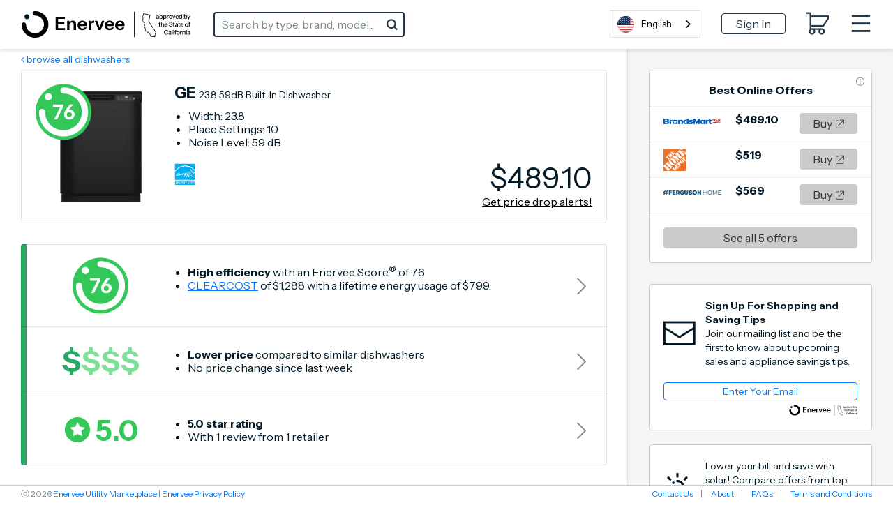

--- FILE ---
content_type: text/html; charset=utf-8
request_url: https://ca.enervee.com/dishwashers/167015479-GE-GDF510PGRBB-enervee-score/
body_size: 297729
content:
<!DOCTYPE html>
<html lang="en">

<head>
    <meta http-equiv="X-UA-Compatible" content="IE=edge">
    <meta http-equiv="Content-Type" content="text/html; charset=UTF-8">
    <script nonce="7759544c0a924c67a1a79f633496972558485beaef56548c52125e02f35a0037" type="text/javascript">
        var baseNode = document.createElement('base');
        baseNode.setAttribute('href', window.location.protocol + '//' + window.location.host + '/');
        document.head.insertBefore(baseNode, document.head.firstChild);
    </script>

    <title>Enervee/CA</title>

    <!-- Google Tag Manager -->
    <script nonce="7759544c0a924c67a1a79f633496972558485beaef56548c52125e02f35a0037" async
        src="https://www.googletagmanager.com/gtag/js?id=G-BB7VCGRC80"></script>
    <script nonce="7759544c0a924c67a1a79f633496972558485beaef56548c52125e02f35a0037">
        window.dataLayer = window.dataLayer || [];
        function gtag() { dataLayer.push(arguments); }
        gtag('js', new Date());
        gtag('config', "G-BB7VCGRC80", { 'currency': 'USD' });
        gtag('config', "G-YLFDEZY7B4", { 'currency': 'USD' });
    </script>
    <meta name="viewport" content="width=device-width, initial-scale=1">
    <meta name="description" content="">
    <meta name="author" content="">
    <meta name="keywords" content="">
    <meta name="google-site-verification" content="aUb_iKwaJWDgvq_nT2NajfC2ZlxWtS6Kbvap48IYxXo" />
    <meta name="robots" content="noodp,noydir">
    <meta name="facebook-domain-verification" content="xgrxsm70nxrenw9slgk1dzxmy58tcf" />
    
    <!-- bing validation -->
    <meta name="msvalidate.01" content="1658E40C802B3452C81E2FD722B6BDC7" />
    <!-- Stripe.js -->
    <script nonce="7759544c0a924c67a1a79f633496972558485beaef56548c52125e02f35a0037" src="https://js.stripe.com/v3/" async></script>

    <!-- open graph -->
    <meta property="og:type" content="" />
    <meta property="og:title" content="" />
    <meta property="og:description" content="" />
    <meta property="og:image" content="" />
    <meta property="og:image:width" content="275">
    <meta property="og:image:height" content="275">

    <!-- promises polyfill -->
    <script nonce="7759544c0a924c67a1a79f633496972558485beaef56548c52125e02f35a0037"
        src="https://cdn.jsdelivr.net/npm/es6-promise@4/dist/es6-promise.auto.min.js"
        integrity="sha384-BMHKx0/VGjlRtXzV+XV8JpOMXGGlnbJHQkaiKK18nfJtdCholC2z69xw1ynAteJh"
        crossorigin="anonymous"></script>

    <!-- site icon set -->
    <script nonce="7759544c0a924c67a1a79f633496972558485beaef56548c52125e02f35a0037" src="https://use.fortawesome.com/2147d067.js"></script>

    <!-- category icon set -->
    <script nonce="7759544c0a924c67a1a79f633496972558485beaef56548c52125e02f35a0037" src="https://use.fortawesome.com/9b0a2261.js"></script>

    <!-- site fonts -->
    <link href='https://fonts.googleapis.com/css?family=Instrument+Sans:300,400,700' rel='stylesheet'>

    <!-- minified vendor CSS -->
    <link rel="stylesheet" href="https://webapp.prod.cdn.enervee.com/v3-41-2/css/vendor.min.18a53d76eabe2b29d835.min.css"
        integrity="sha384-jUynn61sXcb0ziEPeQJQzc5HNGdxd0+BkzZXeBpQ9eoqnA2JvxE0U0vsvD0OQncm"
        crossorigin="anonymous"
        >

    <!-- default styles -->
    <link rel="stylesheet" href="https://webapp.prod.cdn.enervee.com/v3-41-2/css/mp2-stylesheet.043aa3bfbf9339c0c46d.min.css"
        integrity="sha384-t1KH9WLY5wtV0d5UWEav2TeijQTrggq8maEjC7I38CLKLiAp+JI76GnCo4sNnqXc"
        crossorigin="anonymous"
        >

    <!-- :root variables from site-settings -->
    <style nonce="7759544c0a924c67a1a79f633496972558485beaef56548c52125e02f35a0037">
        :root {
            /* accent colors */
            --accent-color: #017AFF;
            --accent-hover: #AEAEB2;
            --accent-button-text: white;
    
            /* rebate colors */
            --rebate-color: #34C759;
            --rebate-hover: #34C759;
            --rebate-button-text: white;
    
            /* favorite colors */
            --favorite-color: #000000;
            --favorite-hover: #000000;
            --favorite-button-text: white;
    
            /* (marketplace) headline color */
            --headline-color: black;
    
            /* link colors */
            --link-color: #017AFF;
            --link-hover: #017AFF;
    
            /* header-related colors */
            --header-background-color: #FFFFFF;
            --header-navigation-color: #253746;
            --header-navigation-hover: #253746;
            --header-search-border: #253746;
            --header-search-icon: #253746;
    
            /* if the header has a zip selector */
            --header-zip-background: #FFFFFF;
            --header-zip-text: #031926;
    
            /* button colors (default) */
            --default-button-color: #CBCBCB;
            --default-button-text: #333333;
            --default-button-hover: #E0E0E0;
            --default-button-hover-text: #333333;
            --default-button-outlined-color: #CBCBCB;
            --default-button-outlined-text: #333333;
    
            /* button colors (colored) */
            --colored-button-color: #017AFF;
            --colored-button-text: white;
            --colored-button-hover: #3495FF;
            --colored-button-hover-text: white;
            --colored-button-outlined-color: #017AFF;
            --colored-button-outlined-text: white;
    
                /* colored "submit" buttons */
                --submit-button-color: #017AFF;
                --submit-button-text: white;
                --submit-button-hover: #3495FF;
                --submit-button-hover-text: white;
                --submit-button-outlined-color: #017AFF;
                --submit-button-outlined-text: white;
    
    
            /* font family */
            --font-family: 'instrument sans', sans-serif;
    
    
            --banner-background-color: #FFCC06;
            --banner-text-color: #000000;
    
            --body-background-color: #F5F5F7;
    
            --score-is-ideal-color: #34C759;
    
            --average-price-color: #7FDE97;
    
            --average-rating-color: #34C759;
        
            --one-finance-logo-height: 65px;
            --one-finance-logo-width: 99px;
        }
    </style>
    <!-- favicons -->
    <link rel='apple-touch-icon-precomposed' sizes='57x57' href='https://images.enervee.com/image/upload/icons/favicons/enervee-2024/apple-touch-icon-57x57.png' ><link rel='apple-touch-icon-precomposed' sizes='114x114' href='https://images.enervee.com/image/upload/icons/favicons/enervee-2024/apple-touch-icon-114x114.png'><link rel='apple-touch-icon-precomposed' sizes='72x72' href='https://images.enervee.com/image/upload/icons/favicons/enervee-2024/apple-touch-icon-72x72.png'><link rel='apple-touch-icon-precomposed' sizes='144x144' href='https://images.enervee.com/image/upload/icons/favicons/enervee-2024/apple-touch-icon-144x144.png' ><link rel='apple-touch-icon-precomposed' sizes='60x60' href='https://images.enervee.com/image/upload/icons/favicons/enervee-2024/apple-touch-icon-60x60.png'><link rel='apple-touch-icon-precomposed' sizes='120x120' href='https://images.enervee.com/image/upload/icons/favicons/enervee-2024/apple-touch-icon-120x120.png'><link rel='apple-touch-icon-precomposed' sizes='76x76' href='https://images.enervee.com/image/upload/icons/favicons/enervee-2024/apple-touch-icon-76x76.png'><link rel='apple-touch-icon-precomposed' sizes='152x152' href='https://images.enervee.com/image/upload/icons/favicons/enervee-2024/apple-touch-icon-152x152.png'><link rel='icon' type='image/png' href='https://images.enervee.com/image/upload/icons/favicons/enervee-2024/favicon-196x196.png' sizes='196x196'><link rel='icon' type='image/png' href='https://images.enervee.com/image/upload/icons/favicons/enervee-2024/favicon-96x96.png' sizes='96x96'><link rel='icon' type='image/png' href='https://images.enervee.com/image/upload/icons/favicons/enervee-2024/favicon-32x32.png' sizes='32x32'><link rel='icon' type='image/png' href='https://images.enervee.com/image/upload/icons/favicons/enervee-2024/favicon-16x16.png' sizes='16x16'><link rel='icon' type='image/png' href='https://images.enervee.com/image/upload/icons/favicons/enervee-2024/favicon-128.png' sizes='128x128'><meta name='application-name' content='Enervee'><meta name='msapplication-TileColor' content='#FFFFFF'><meta name='msapplication-TileImage' content='https://images.enervee.com/image/upload/icons/favicons/enervee-2024/mstile-144x144.png'><meta name='msapplication-square70x70logo' content='https://images.enervee.com/image/upload/icons/favicons/enervee-2024/mstile-70x70.png'><meta name='msapplication-square150x150logo' content='https://images.enervee.com/image/upload/icons/favicons/enervee-2024/mstile-150x150.png'><meta name='msapplication-wide310x150logo' content='https://images.enervee.com/image/upload/icons/favicons/enervee-2024/mstile-310x150.png'><meta name='msapplication-square310x310logo' content='https://images.enervee.com/image/upload/icons/favicons/enervee-2024/mstile-310x310.png'>

    <script nonce="7759544c0a924c67a1a79f633496972558485beaef56548c52125e02f35a0037">/* >> Heatmap.com :: Snippet << */(function (h,e,a,t,m,ap) { (h._heatmap_paq = []).push([ 'setTrackerUrl', (h.heatUrl = e) + a]); h.hErrorLogs=h.hErrorLogs || []; ap=t.createElement('script');  ap.src=h.heatUrl+'preprocessor.min.js?sid='+m;  ap.defer=true; t.head.appendChild(ap); ['error', 'unhandledrejection'].forEach(function (ty) {     h.addEventListener(ty, function (et) { h.hErrorLogs.push({ type: ty, event: et }); }); });})(window,'https://dashboard.heatmap.com/','heatmap.php',document,4075);</script>

    <!-- HTML5 Shim and Respond.js IE8 support of HTML5 elements and media queries -->
    <!-- WARNING: Respond.js doesn't work if you view the page via file:// -->
    <!--[if lt IE 9]>
            <script src="https://oss.maxcdn.com/libs/html5shiv/3.7.0/html5shiv.js"></script>
            <script src="https://oss.maxcdn.com/libs/respond.js/1.4.2/respond.min.js"></script>
        <![endif]-->

    <script nonce="7759544c0a924c67a1a79f633496972558485beaef56548c52125e02f35a0037" src="https://webapp.prod.cdn.enervee.com/v3-41-2/libs.63f293901bab82b7a7a5.min.js"
        integrity="sha384-vSE62tb732mLxCe9S7lNJfsFo++3zjTNfeRu1AYwqK0oOvRzZOzZdq2HxVGFc+MN"
        crossorigin="anonymous"
        >
    </script>


    <script nonce="7759544c0a924c67a1a79f633496972558485beaef56548c52125e02f35a0037">
        // Configure sentryOnLoad before adding the Loader Script
        window.sentryOnLoad = function () {
            // Check if sentryEnv contains "uat" or "dev" (case-insensitive) for enhanced monitoring
            const isUatOrDev = 'prod'.toLowerCase().includes('uat') || 'prod'.toLowerCase().includes('dev');

            // Check if Replay should be controlled via URL parameter
            const urlParams = new URLSearchParams(window.location.search);
            const replayParamString = urlParams.get('replay');
            
            // Store in sessionStorage if provided in URL
            if (replayParamString !== null) {
                sessionStorage.setItem('sentryReplay', replayParamString);
            }
            
            // Check sessionStorage first, then URL parameter
            const storedReplayParam = sessionStorage.getItem('sentryReplay');
            const replayValue = replayParamString !== null ? replayParamString : storedReplayParam;
            const replayParam = (replayValue === 'true' || replayValue === '1') ? true : (replayValue === 'false' || replayValue === '0') ? false : null;

            let sentryConfig = {
                environment: 'prod',
                integrations: [],
                // Performance Monitoring
                tracesSampleRate: isUatOrDev ? 0.1 : 0.01, // 10% in UAT/dev, 1% in production
            };

            // Add BrowserTracing if available
            if (Sentry.BrowserTracing) {
                sentryConfig.integrations.push(new Sentry.BrowserTracing());
            }

            // Configure Session Replay if available and not disabled
            if (Sentry.Replay && replayParam !== false) {

                // Determine the Replay configuration. We have a default that can be overridden by a setting.
                const defaultReplayConfig = {
                        maskAllInputs: true,
                        maskAllText: false,
                        blockAllMedia: false,
                    };
                const replayConfigFromSettings = {"blockAllMedia":false,"mask":[".payment-shipping-address",".shipping-address"],"maskAllInputs":true,"maskAllText":false};
                const replayConfig = replayConfigFromSettings || defaultReplayConfig;

                // Determine the sample rates for session Replay
                const sessionSampleRateFromSettings = 0.1;
                const errorSampleRateFromSettings = undefined;

                sentryConfig.integrations.push(
                    new Sentry.Replay(replayConfig)
                );
                // If replay param is explicitly set to true, use 100% session sample rate, otherwise use settings
                sentryConfig.replaysSessionSampleRate = (replayParam === true) ? 1.0 : (sessionSampleRateFromSettings ?? 0.0);
                sentryConfig.replaysOnErrorSampleRate = errorSampleRateFromSettings ?? 1.0; // 100% of sessions with errors by default
            }

            Sentry.init(sentryConfig);
        };
    </script>

    <script nonce="7759544c0a924c67a1a79f633496972558485beaef56548c52125e02f35a0037" src="https://sentry.enervee.com/js-sdk-loader/5987e55e5508429db45e50d89d22ea33.min.js"
        crossorigin="anonymous">
    </script>




    <script nonce="7759544c0a924c67a1a79f633496972558485beaef56548c52125e02f35a0037" type="text/javascript">
        try {
            sas.setup({ domain: '//www5.smartadserver.com', async: true, renderMode: 1 });
        } catch (e) { }
    </script>


    <script nonce="7759544c0a924c67a1a79f633496972558485beaef56548c52125e02f35a0037" type="text/javascript" id="hs-script-loader" async defer
        src="https://js.hs-scripts.com/8054381.js"></script>

    <!-- start Weglot snippet -->
    <script nonce="7759544c0a924c67a1a79f633496972558485beaef56548c52125e02f35a0037" type="text/javascript" src="https://cdn.weglot.com/weglot.min.js"></script>
    <script nonce="7759544c0a924c67a1a79f633496972558485beaef56548c52125e02f35a0037">
      Weglot.initialize({
          api_key: 'wg_d4d306b3aa997cea010097b379bf9de36',
          switchers: [
              {
              button_style: {
                  full_name: true,
                  with_name: true,
                  is_dropdown: true,
                  with_flags: true,
                  flag_type: "circle"
              },
              location: {
                  target: "#localization-mobile",
                  sibling: null
              }
            },
          {
              button_style: {
                  full_name: true,
                  with_name: true,
                  is_dropdown: true,
                  with_flags: true,
                  flag_type: "circle"
              },
              location: {
                  target: "#localization-header",
                  sibling: null
              }
            }
          ]
      });

      // Check for language URL parameter and switch language if specified
      Weglot.on('initialized', function() {
          var urlParams = new URLSearchParams(window.location.search);
          var langParam = urlParams.get('lang');
          if (langParam) {
              var availableLangs = ['en', 'es'];
              var targetLang = availableLangs.indexOf(langParam) !== -1 ? langParam : 'en';
              Weglot.switchTo(targetLang);
          }
      });
    </script>
    <!-- end Weglot snippet -->

</head>

<body>

    <div id="wrapper" ng-app="enervee">

        <!-- Autocomplete -->
        <autocomplete></autocomplete>

        <!-- START global modals -->
        <body-type-list></body-type-list>
        <signup-modal></signup-modal>
        <utility-change-confirm-modal></utility-change-confirm-modal>
        <login-modal></login-modal>
        <forgot-password-modal></forgot-password-modal>
        <change-password-modal></change-password-modal>
        <reset-link-modal></reset-link-modal>
        <delete-account-modal></delete-account-modal>
        <more-info-modal></more-info-modal>
        <welcome-modal></welcome-modal>
        <rebates-modal></rebates-modal>
        <project-bid-confirmation></project-bid-confirmation>
        <multi-retailer-warning-modal></multi-retailer-warning-modal>
        <select-fulfillment-partner-modal></select-fulfillment-partner-modal>
        <price-transparency-modal></price-transparency-modal>
        <empower-one-item-warning-modal></empower-one-item-warning-modal>
        <empower-no-bypass-modal></empower-no-bypass-modal>
        <water-heater-warehouse-coverage-modal></water-heater-warehouse-coverage-modal>

        <!-- RRAPI Form -->
        <rebate-application-form></rebate-application-form>

        <cart></cart>
        <!-- END global modals -->

        <!-- START global lead gens -->
        <solar-overlay></solar-overlay>

        <financing-modal></financing-modal>
        <savings-modal></savings-modal>
        <update-zipcode-modal></update-zipcode-modal>
        <shipping-address-modal></shipping-address-modal>
        <empower-voucher-use-modal></empower-voucher-use-modal>


        <!-- END global lead gens -->

        <div class="alert-message alert-bar alert-inline">
            <!-- START user cookies consent notification -->
            <user-consent-alert data-alert-type='cookies' data-alert-size='small'>
            </user-consent-alert>
            <!-- END user cookies consent notification -->
        </div>

        <div class="alert-message alert-bottom">
            <!-- START user data tracking consent notification -->
            <user-consent-alert data-alert-type='user_data_collection' data-alert-size='large'>
            </user-consent-alert>
            <!-- END user data tracking consent notification -->
        </div>

        <!-- SEO Meta Data -->
        

        <enervee-header></enervee-header>

        <!-- START browser warning -->
        <div class="browser-block" id="ie-blocked-warning" data-eid="ie-blocked-warning">
            <div class="browser-block-container" data-hint="browser_not_supported_full">
                <h1>Improve Your Experience</h1><p>You're using a web browser that we don't support. Try one of the supported options below.</p>
                <div class="browser-list">
                    <div class="browser-list-option">
                        <img src="https://images.enervee.com/image/upload/graphics/browser-chrome-logo.jpg" width="60"
                            alt="Google Chrome">
                        <a href="https://www.google.com/chrome">Google Chrome</a>
                    </div>
                    <div class="browser-list-option">
                        <img src="https://images.enervee.com/image/upload/graphics/browser-firefox-logo.jpg" width="60"
                            alt="Mozilla Firefox">
                        <a href="https://www.mozilla.org/firefox/browsers/">Mozilla Firefox</a>
                    </div>
                    <div class="browser-list-option">
                        <img src="https://images.enervee.com/image/upload/graphics/browser-edge-logo.jpg" width="60"
                            alt="Microsoft Edge">
                        <a href="https://www.microsoft.com/edge">Microsoft Edge</a>
                    </div>
                </div>
            </div>
        </div>
        <script nonce="7759544c0a924c67a1a79f633496972558485beaef56548c52125e02f35a0037">
            // Display browser blocked overlay if user is using an IE browser.
            // IE browsers are the only browser with `document.documentMode`
            if (window.document.documentMode) {
                document.getElementById("ie-blocked-warning").style.display = "block";
            }
        </script>
        <!-- END browser warning -->

        <div class="main-wrapper" ui-view>
            <style nonce="7759544c0a924c67a1a79f633496972558485beaef56548c52125e02f35a0037">
                @keyframes anim-rotation {
                    from {
                        transform: rotate(0deg);
                    }

                    to {
                        transform: rotate(360deg);
                    }
                }

                .site-spinner-container {
                    width: 40px;
                    height: 40px;
                    overflow: hidden;
                    position: absolute;
                    top: 0;
                    bottom: 0;
                    left: 0;
                    right: 0;
                    margin: auto;
                }

                svg.site-spinner {
                    width: 40px;
                    height: 40px;

                    animation-name: anim-rotation;
                    animation-duration: 1.3s;
                    animation-iteration-count: infinite;
                    animation-timing-function: linear;
                }

                svg.site-spinner path.inner {
                    fill: #E0E0E0;
                }
            </style>
            <div class="site-spinner-container">
                <svg class="site-spinner" xmlns="http://www.w3.org/2000/svg" width="240" height="240"
                    viewBox="0 0 240 240" version="1.1">
                    <path class="inner"
                        d="M202.835 89.368C198.193 76.923 190.826 65.821 181.469 56.778 165.239 41.098 143.025 31.598 118.68 32.013 110.565 32.153 104.094 38.847 104.234 46.962 104.374 55.077 111.063 61.543 119.178 61.409 135.413 61.134 150.228 67.46 161.044 77.914 171.861 88.372 178.69 102.959 178.965 119.189L178.968 119.189C178.979 119.856 178.979 120.526 178.967 121.198 178.833 129.313 185.299 136.002 193.414 136.142 201.529 136.282 208.223 129.811 208.363 121.696 208.557 110.324 206.587 99.417 202.835 89.368L202.835 89.368Z">
                    </path>
                </svg>
            </div>
        </div>

        <global-alerts></global-alerts>

        <enervee-footer></enervee-footer>
    </div>

    <!-- google maps -->
    <script nonce="7759544c0a924c67a1a79f633496972558485beaef56548c52125e02f35a0037"
        src="https://maps.googleapis.com/maps/api/js?key=AIzaSyA2fblUcWTO0mqB1FNBBGPpAbG4c793-lk&libraries=places"></script>

    <script nonce="7759544c0a924c67a1a79f633496972558485beaef56548c52125e02f35a0037" src="https://webapp.prod.cdn.enervee.com/v3-41-2/enervee.46b4ffac1d5a6cc7484d.min.js"
        integrity="sha384-XOjSS/Y5NT3b0TWH8hnTo3S2GciG3BfH0PnF4cCMvFRZy/KgE7I/66GboGxWQn+V"
        crossorigin="anonymous"
        ></script>

    <script nonce="7759544c0a924c67a1a79f633496972558485beaef56548c52125e02f35a0037">

        const marketplace_settings = {"solar_bill_upload_settings":{"allowed_extensions":["jpg","jpeg","png","svg","csv","xls","xlsx","pdf"],"error_message":"Unsupported file uploaded"},"home_advisor_placements":{"body":false,"sidebar":false},"min_variation_count_for_dropdown":3,"geoip_key":"Y3GmefbbXOjeA66","angular_app_name":"enervee","first_visit_modals_to_display":[],"known_bot_user_agents":["Mozilla/5.0 (X11; Linux x86_64) AppleWebKit/537.36 (KHTML, like Gecko) Chrome/72.0 Safari/537.36 Ghost Inspector","Mozilla/5.0 (X11; Linux x86_64) AppleWebKit/537.36 (KHTML, like Gecko) Chrome/74.0 Safari/537.36 Ghost Inspector","Mozilla/5.0 (X11; Linux x86_64) AppleWebKit/537.36 (KHTML, like Gecko) Chrome/73.0 Safari/537.36 Ghost Inspector","Mozilla/5.0 (X11; Linux x86_64) AppleWebKit/537.36 (KHTML, like Gecko) Chrome/70.0 Safari/537.36 Ghost Inspector","Mozilla/5.0 (Macintosh; Intel Mac OS X 10_10_1) AppleWebKit/600.2.5 (KHTML, like Gecko) Version/8.0.2 Safari/600.2.5 (Applebot/0.1; +http://www.apple.com/go/applebot)","Mozilla/5.0 (iPhone; CPU iPhone OS 8_1 like Mac OS X) AppleWebKit/600.1.4 (KHTML, like Gecko) Version/8.0 Mobile/12B411 Safari/600.1.4 (compatible; YandexMobileBot/3.0; +http://yandex.com/bots)","Mozilla/5.0 (Unknown; Linux x86_64) AppleWebKit/538.1 (KHTML, like Gecko) Safari/538.1 Daum/4.1","Mozilla/5.0 (iPhone; CPU iPhone OS 11_0 like Mac OS X) AppleWebKit/604.1.34 (KHTML, like Gecko) Version/11.0 Mobile/15A5341f Safari/604.1 (compatible; Centricbot/1.0; centricbot@centricdigital.com)","Mozilla/5.0 (X11; Linux x86_64) AppleWebKit/537.36 (KHTML, like Gecko) HeadlessChrome/71.0.3578.80 Safari/537.36 Prerender (+https://github.com/prerender/prerender)","Mozilla/5.0 (X11; Linux x86_64) AppleWebKit/537.36 (KHTML, like Gecko) HeadlessChrome/71.0.3578.98 Safari/537.36 Prerender (+https://github.com/prerender/prerender)","Mozilla/5.0 (X11; Linux x86_64) AppleWebKit/537.36 (KHTML, like Gecko) Chrome/80.0 Safari/537.36 Ghost Inspector","Mozilla/5.0 (X11; Linux x86_64) AppleWebKit/537.36 (KHTML, like Gecko) Ubuntu Chromium/61.0.3163.100 Chrome/61.0.3163.100 Safari/537.36 PingdomPageSpeed/1.0 (pingbot/2.0; +http://www.pingdom.com/)","Mozilla/5.0 (Linux; Android 7.0;) AppleWebKit/537.36 (KHTML, like Gecko) Mobile Safari/537.36 (compatible; PetalBot;+https://webmaster.petalsearch.com/site/petalbot)","Mozilla/5.0 (iPhone; CPU iPhone OS 16_6 like Mac OS X) AppleWebKit/605.1.15 (KHTML, like Gecko) Version/16.6 Mobile/15E148 Safari/604.1"],"checkout_ga_cookie_name":"_ga","sort_by_options":{"choices":{"relevance":{"asc_des_display_name":"","display_name":"Relevance"},"-energy_score":{"asc_des_display_name":"highest","display_name":"Energy Score"},"energy_score":{"asc_des_display_name":"lowest","display_name":"Energy Score"},"price":{"asc_des_display_name":"lowest","display_name":"Price"},"-price":{"asc_des_display_name":"highest","display_name":"Price"},"-user_reviews":{"asc_des_display_name":"highest","display_name":"User Reviews"},"clear_cost":{"asc_des_display_name":"lowest","display_name":"Clear Cost"},"-clear_cost":{"asc_des_display_name":"highest","display_name":"Clear Cost"}},"default":"relevance"},"google_api_key":"AIzaSyA2fblUcWTO0mqB1FNBBGPpAbG4c793-lk","language_code":"en_US","currency_symbol":"$","low_nox_default_zipcode":"90291","details_page_maps_image_url":"https://images.enervee.com/image/upload/c_scale,f_auto,q_auto:eco/v1559841102/maps/los_angeles_test.png","fav_product_modal_delay":1000,"utility_other_states_popover_auto_show":true,"default_stylesheet":"mp2-stylesheet.css","details_page_configuration":{"clear_cost_informational_text_html":"","clear_cost_statement":"","online_offers_description_html":"","price_ranking_explanation_html":"","is_energy_cost_saving_statement_product_specific":true,"energy_cost_saving_informational_text_html":"","is_eco_view_enabled":true,"has_price_drops_chart":true,"product_description_enabled":true,"energy_score_statement_html":"","is_product_reviews_header_product_specific":true,"show_model_number_under_efficiency_section":true,"supplementary_cost":""},"fort_awesome":"https://use.fortawesome.com/deaddee4.js","details_page_options_swiftype_fields":[{"display_name":"model_year_options","swiftype_field":"model-year","swiftype_group_field":"model_year_group_json"}],"efficiency_levels":[{"cms_key":"very_low","max":49,"default_text":"least efficient"},{"cms_key":"low","max":75,"default_text":"quite efficient"},{"cms_key":"medium","max":90,"default_text":"very efficient"},{"cms_key":"high","max":100,"default_text":"most efficient"}],"redirects":{"on_rebate_submission":"index"},"browser_not_supported":"<strong>Your current browser gives sub-optimal performance on this site.</strong>\nPlease consider switching to a different browser or updating your current one.\nDiscover your options and more information at\n<a href=\"https://updatemybrowser.org/\" target=\"_blank\">https://updatemybrowser.org/</a>.","privacy_tools_iframe_src":{"submit":"https://privacy-tools.enervee.com/","verify":"https://privacy-tools.enervee.com/verify/","download":"https://privacy-tools.enervee.com/download/"},"category_landing_pages_info_v2":{"electronics":{"children":[{"code":"televisions","filter":"vertical-resolution=4k-(2160p)","image":"https://images.enervee.com/image/upload/v1573658558/products/us/img_2134846045.jpg","name":"-vertical-resolution-4k","section":1},{"code":"televisions","filter":"min-screen-size=55","image":"https://images.enervee.com/image/upload/v1484175540/products/us/132862934_yteDywKd_enervee_large_500x500_gq57lq.jpg","name":"-min-screen-size-55","section":1},{"code":"televisions","filter":"max-screen-size=55","image":"https://images.enervee.com/image/upload/v1588837578/products/us/img_442282299.jpg","name":"-max-screen-size-55","section":1},{"code":"monitors","filter":"max-screen-size=22","image":"https://images.enervee.com/image/upload/v1492544941/products/us/133033944_P3tLDCYK_enervee_large_2400x1800_doc5yc.jpg","name":"-max-screen-size-22","section":2},{"code":"monitors","filter":"min-screen-size=22","image":"https://images.enervee.com/image/upload/v1492546385/products/us/134307447_JCYAN77E_enervee_large_500x389_g7zlmv.jpg","name":"-min-screen-size-22","section":2}],"image":"https://images.enervee.com/image/upload/q_auto,w_2000,b_black,o_50/landing/parent%20categories/electronics.jpg"},"home-and-office":{"children":[{"code":"air-purifiers","filter":"max-recommended-room-size=700","image":"https://images.enervee.com/image/upload/v1478301225/products/139661432_XAyNd6on_enervee_large_180x500_tqbrzb.jpg","name":"-max-size-700","section":1},{"code":"air-purifiers","filter":"min-recommended-room-size=700","image":"https://images.enervee.com/image/upload/v1492603752/products/us/127793618_CyL6CD3u_enervee_large_118x160_fnqrbz.jpg","name":"-min-size-700","section":1},{"code":"ev-chargers","filter":"min-amperage=33","image":"https://images.enervee.com/image/upload/v1505406085/products/us/img_2614267169.jpg","name":"-min-amperage-33","section":2},{"code":"ev-chargers","filter":"max-amperage=32","image":"https://images.enervee.com/image/upload/v1499889150/products/us/img_2061244188.jpg","name":"-max-amperage-32","section":2},{"code":"lightbulbs","filter":"min-color-temperature=4100","image":"https://images.enervee.com/image/upload/v1593123908/products/us/img_3624576467.jpg","name":"-min-color-temperature-4100","section":3},{"code":"lightbulbs","filter":"max-color-temperature=4100","image":"https://images.enervee.com/image/upload/v1549717707/products/us/img_1457098208.jpg","name":"-max-color-temperature-4100","section":3},{"code":"connected-home","filter":"product-type=smart-plug","image":"https://images.enervee.com/image/upload/v1499889946/products/us/img_1596637350.jpg","name":"-smart-plug","section":4},{"code":"connected-home","filter":"product-type=smart-switch","image":"https://images.enervee.com/image/upload/v1520343822/products/us/img_1612162442.jpg","name":"-smart-switch","section":4},{"code":"power-strips","filter":"min-joule-rating=180","image":"https://images.enervee.com/image/upload/v1658558353/products/us/img_1443451304.jpg","name":"-min-joule-rating-180","section":5},{"code":"power-strips","filter":"max-joule-rating=4380","image":"https://images.enervee.com/image/upload/v1654756432/products/us/img_3872357469.jpg","name":"-max-joule-rating-4380","section":5}],"image":"https://images.enervee.com/image/upload/q_auto,w_2000,b_black,o_50/landing/parent%20categories/office2.jpg"},"heating,-cooling,-and-water-heating":{"children":[{"code":"air-conditioners","filter":"type=window","image":"https://images.enervee.com/image/upload/v1571136511/products/us/img_2559308523.jpg","name":"-type-window","section":1},{"code":"air-conditioners-ca","filter":"type=window","image":"https://images.enervee.com/image/upload/v1571136511/products/us/img_2559308523.jpg","name":"-type-window","section":1},{"code":"air-conditioners","filter":"type=portable","image":"https://images.enervee.com/image/upload/v1578383546/products/us/img_1616236353.jpg","name":"-type-portable","section":1},{"code":"air-conditioners","filter":"type=split-system","image":"https://images.enervee.com/image/upload/v1523982613/products/us/img_1090631747.jpg","name":"-type-split-system","section":1},{"code":"air-conditioners","filter":"type=through-the-wall","image":"https://images.enervee.com/image/upload/v1548247865/products/us/img_67692497.jpg","name":"-type-through-the-wall","section":1},{"code":"air-conditioners-ca","filter":"type=through-the-wall","image":"https://images.enervee.com/image/upload/v1548247865/products/us/img_67692497.jpg","name":"-type-through-the-wall","section":1},{"code":"electric-water-heaters","image":"https://images.enervee.com/image/upload/v1530556358/products/us/img_2408091198.jpg","section":2},{"code":"gas-water-heaters","image":"https://images.enervee.com/image/upload/v1501513815/products/us/img_1259006744.jpg","section":2}],"image":"https://images.enervee.com/image/upload/v1589925289/landing/socalgas/socalgas.png"},"kitchen":{"children":[{"code":"dishwashers","filter":"dishwasher-type=built-in","image":"https://images.enervee.com/image/upload/v1482741707/products/test/spin_prod_930274912_rsnohx.jpg","name":"-built-in","section":1},{"code":"dishwashers","filter":"dishwasher-type=countertop","image":"https://images.enervee.com/image/upload/v1588923221/products/us/img_948314949.jpg","name":"-countertop","section":1},{"code":"refrigerators","filter":"type=french-door","image":"https://images.enervee.com/image/upload/v1515693795/products/us/img_3548293499.jpg","name":"-french-door","section":2},{"code":"refrigerators-ca","filter":"type=french-door","image":"https://images.enervee.com/image/upload/v1515693795/products/us/img_3548293499.jpg","name":"-french-door","section":2},{"code":"refrigerators","filter":"type=top-freezer","image":"https://images.enervee.com/image/upload/v1515686850/products/us/img_2179417672.jpg","name":"-top-freezer","section":2},{"code":"refrigerators-ca","filter":"type=top-freezer","image":"https://images.enervee.com/image/upload/v1515686850/products/us/img_2179417672.jpg","name":"-top-freezer","section":2},{"code":"refrigerators","filter":"type=bottom-freezer","image":"https://images.enervee.com/image/upload/v1558030720/products/us/img_1981449670.jpg","name":"-bottom-freezer","section":2},{"code":"refrigerators-ca","filter":"type=bottom-freezer","image":"https://images.enervee.com/image/upload/v1558030720/products/us/img_1981449670.jpg","name":"-bottom-freezer","section":2},{"code":"refrigerators","filter":"type=side-by-side","image":"https://images.enervee.com/image/upload/v1587150254/products/us/img_2076976087.png","name":"-side-by-side","section":2},{"code":"refrigerators-ca","filter":"type=side-by-side","image":"https://images.enervee.com/image/upload/v1587150254/products/us/img_2076976087.png","name":"-side-by-side","section":2},{"code":"freezers","filter":"freezer-type=chest-freezer","image":"https://images.enervee.com/image/upload/v1499434598/products/us/img_1965872801.jpg","name":"-chest","section":3},{"code":"freezers","filter":"freezer-type=upright","image":"https://images.enervee.com/image/upload/v1515680496/products/us/img_4252803739.jpg","name":"-upright","section":3}],"image":"https://images.enervee.com/image/upload/q_auto,w_2000,b_black,o_50/landing/parent%20categories/kitchen.jpg"},"laundry":{"children":[{"code":"washers","image":"https://images.enervee.com/image/upload/v1515591618/products/us/img_48610218.jpg"},{"code":"washers-ca","image":"https://images.enervee.com/image/upload/v1515591618/products/us/img_48610218.jpg"},{"code":"dryers","image":"https://images.enervee.com/image/upload/v1575431771/products/us/img_1763311366.jpg"},{"code":"gas-dryers","image":"https://images.enervee.com/image/upload/v1579074109/products/us/img_3110632709.jpg"}],"image":"https://images.enervee.com/image/upload/q_auto,w_2000,b_black,o_50/landing/parent%20categories/laundry.jpg"},"safety-and-preparedness":{"children":[{"code":"portable-power-stations","image":"https://images.enervee.com/image/upload/e_trim:6/c_limit,dpr_1.0,q_auto/f_auto/v1/products/us/img_466756541","section":1},{"code":"portable-generators","filter":"fuel-technology=dual-fuel","image":"https://images.enervee.com/image/upload/e_trim:6/c_limit,dpr_1.0,q_auto/f_auto/v1/products/us/img_2471826748","name":"-dual","section":2},{"code":"portable-generators","filter":"fuel-type=gasoline","image":"https://images.enervee.com/image/upload/e_trim:6/c_limit,dpr_1.0,q_auto/f_auto/v1/products/us/img_2308839299","name":"-gasoline","section":2},{"code":"whole-house-generators","image":"https://images.enervee.com/image/upload/e_trim:6/c_limit,dpr_1.0,q_auto/f_auto/v1/products/us/img_2240647068","section":3}],"image":"https://images.enervee.com/image/upload/q_auto,w_2000,b_black,o_50/safety-and-preparedness.jpg"},"lawn-and-garden":{"children":[{"code":"lawn-mowers","filter":"fuel-type=battery","image":"https://images.enervee.com/image/upload/v1581661481/products/us/img_2518027648.jpg","name":"-battery","section":1},{"code":"lawn-mowers","filter":"fuel-type=corded-electric","image":"https://images.enervee.com/image/upload/v1576220794/products/us/img_1289141067.jpg","name":"-corded-electric","section":1},{"code":"pool-pumps","filter":"motor-design=multi-speed","image":"https://images.enervee.com/image/upload/v1551466443/products/us/img_2754472421.jpg","name":"-multi-speed","section":2},{"code":"pool-pumps","filter":"motor-design=variable-speed","image":"https://images.enervee.com/image/upload/v1551532824/products/us/img_1357604377.jpg","name":"-variable-speed","section":2},{"code":"gas-pool-heaters","filter":"fuel-type=natural-gas","image":"https://images.enervee.com/image/upload/v1578440344/products/us/img_1632301779.jpg","name":"-natural-gas","section":3},{"code":"gas-pool-heaters","filter":"fuel-type=propane","image":"https://images.enervee.com/image/upload/v1579133726/products/us/img_4205018554.jpg","name":"-propane","section":3}],"image":"https://images.enervee.com/image/upload/q_auto,w_2000,b_black,o_50/landing/parent%20categories/lawn-and-garden-2.jpg"}},"iterable_product_properties":["image_url","brand","model_number","enervee_score","quantity","msrp","price","rebate.amount","id"],"flatpage_context":{"utility_name":"Enervee","privacy_email":"privacy@enervee.reamaze.com","privacy_tools_url":"https://choose.enervee.com/privacy-tools/"},"google_ads_settings":{"desktop":{"DSK-CAT-AF-S1":{"sizeMapping":[{"minWidth":990,"sizes":[[300,600],[300,250]]},{"minWidth":1,"sizes":[[1,1]]}],"adUnitPath":"/190295306/DSK-CAT-AF-S1"},"DSK-CAT-AF-T1":{"sizeMapping":[{"minWidth":990,"sizes":[[300,50],[728,50],[970,200]]},{"minWidth":1,"sizes":[[1,1]]}],"adUnitPath":"/190295306/DSK-CAT-AF-T1"},"DSK-CAT-BF-C1":{"sizeMapping":[{"minWidth":990,"sizes":[[728,90]]},{"minWidth":1,"sizes":[[1,1]]}],"adUnitPath":"/190295306/DSK-CAT-BF-C1"},"DSK-CAT-BF-C2":{"sizeMapping":[{"minWidth":990,"sizes":[[728,90]]},{"minWidth":1,"sizes":[[1,1]]}],"adUnitPath":"/190295306/DSK-CAT-BF-C2"},"DSK-CAT-BF-C3":{"sizeMapping":[{"minWidth":990,"sizes":[[728,90]]},{"minWidth":1,"sizes":[[1,1]]}],"adUnitPath":"/190295306/DSK-CAT-BF-C3"},"DSK-CAT-BF-C4":{"sizeMapping":[{"minWidth":990,"sizes":[[728,90]]},{"minWidth":1,"sizes":[[1,1]]}],"adUnitPath":"/190295306/DSK-CAT-BF-C4"},"DSK-CAT-BF-C5":{"sizeMapping":[{"minWidth":990,"sizes":[[728,90]]},{"minWidth":1,"sizes":[[1,1]]}],"adUnitPath":"/190295306/DSK-CAT-BF-C5"},"DSK-CAT-BF-S1":{"sizeMapping":[{"minWidth":990,"sizes":[[160,600]]},{"minWidth":1,"sizes":[[1,1]]}],"adUnitPath":"/190295306/DSK-CAT-BF-S1"},"DSK-CAT-BF-S2":{"sizeMapping":[{"minWidth":990,"sizes":[[300,250]]},{"minWidth":1,"sizes":[[1,1]]}],"adUnitPath":"/190295306/DSK-CAT-BF-S2"},"DSK-CAT-BF-S3":{"sizeMapping":[{"minWidth":990,"sizes":[[300,250]]},{"minWidth":1,"sizes":[[1,1]]}],"adUnitPath":"/190295306/DSK-CAT-BF-S3"},"DSK-HP-AF-AD2":{"sizeMapping":[{"minWidth":990,"sizes":[[728,90],[728,50]]},{"minWidth":750,"sizes":[[728,90],[728,50],[468,90]]},{"minWidth":1,"sizes":[[1,1]]}],"adUnitPath":"/190295306/DSK-HP-AF-AD2"},"DSK-PROD-AF-S1":{"sizeMapping":[{"minWidth":990,"sizes":[[300,600],[300,250]]},{"minWidth":1,"sizes":[[1,1]]}],"adUnitPath":"/190295306/DSK-PROD-AF-S1"},"DSK-PROD-AF-S2":{"sizeMapping":[{"minWidth":990,"sizes":[[300,600],[300,250]]},{"minWidth":1,"sizes":[[1,1]]}],"adUnitPath":"/190295306/DSK-PROD-AF-S2"},"DSK-PROD-BF-C2":{"sizeMapping":[{"minWidth":990,"sizes":[[728,90]]},{"minWidth":1,"sizes":[[1,1]]}],"adUnitPath":"/190295306/DSK-PROD-BF-C2"},"DSK-PROD-BF-S4":{"sizeMapping":[{"minWidth":990,"sizes":[[300,600],[300,250]]},{"minWidth":1,"sizes":[[1,1]]}],"adUnitPath":"/190295306/DSK-PROD-BF-S4"},"DSK-PROD-OS-C1":{"sizeMapping":[{"minWidth":990,"sizes":[[728,90]]},{"minWidth":1,"sizes":[[1,1]]}],"adUnitPath":"/190295306/DSK-PROD-OS-C1"},"DSK-LP-AF-C1":{"sizeMapping":[{"minWidth":990,"sizes":[[728,90],[728,50],[300,250]]},{"minWidth":1,"sizes":[[1,1]]}],"adUnitPath":"/190295306/DSK-LP-AF-C1"},"DSK-LP-BF-C2":{"sizeMapping":[{"minWidth":990,"sizes":[[728,90],[728,50],[300,250]]},{"minWidth":1,"sizes":[[1,1]]}],"adUnitPath":"/190295306/DSK-LP-BF-C2"}},"mobile":{"MOB-CAT-BF-C1":{"sizeMapping":[{"minWidth":750,"sizes":[[300,100],[300,50],[300,250],[234,60]]},{"minWidth":490,"sizes":[[468,60],[300,250],[300,100],[320,100],[320,50],[300,50],[234,60]]},{"minWidth":320,"sizes":[[300,250],[300,100],[320,100],[320,50],[300,50],[234,60]]}],"adUnitPath":"/190295306/MOB-CAT-BF-C1"},"MOB-CAT-BF-C2":{"sizeMapping":[{"minWidth":750,"sizes":[[300,100],[300,50],[300,250],[234,60]]},{"minWidth":490,"sizes":[[468,60],[300,250],[300,100],[320,100],[320,50],[300,50],[234,60]]},{"minWidth":320,"sizes":[[300,250],[300,100],[320,100],[320,50],[300,50],[234,60]]}],"adUnitPath":"/190295306/MOB-CAT-BF-C2"},"MOB-CAT-BF-C3":{"sizeMapping":[{"minWidth":750,"sizes":[[300,100],[300,50],[300,250],[234,60]]},{"minWidth":490,"sizes":[[468,60],[300,250],[300,100],[320,100],[320,50],[300,50],[234,60]]},{"minWidth":320,"sizes":[[300,250],[300,100],[320,100],[320,50],[300,50],[234,60]]}],"adUnitPath":"/190295306/MOB-CAT-BF-C3"},"MOB-CAT-BF-C4":{"sizeMapping":[{"minWidth":750,"sizes":[[300,100],[300,50],[300,250],[234,60]]},{"minWidth":490,"sizes":[[468,60],[300,250],[300,100],[320,100],[320,50],[300,50],[234,60]]},{"minWidth":320,"sizes":[[300,250],[300,100],[320,100],[320,50],[300,50],[234,60]]}],"adUnitPath":"/190295306/MOB-CAT-BF-C4"},"MOB-CAT-BF-C5":{"sizeMapping":[{"minWidth":750,"sizes":[[300,100],[300,50],[300,250],[234,60]]},{"minWidth":490,"sizes":[[468,60],[300,250],[300,100],[320,100],[320,50],[300,50],[234,60]]},{"minWidth":320,"sizes":[[300,250],[300,100],[320,100],[320,50],[300,50],[234,60]]}],"adUnitPath":"/190295306/MOB-CAT-BF-C5"},"MOB-HP-BF-AD2":{"sizeMapping":[{"minWidth":750,"sizes":[[300,100],[300,50],[300,250],[234,60]]},{"minWidth":490,"sizes":[[468,60],[300,250],[300,100],[320,100],[320,50],[300,50],[234,60]]},{"minWidth":320,"sizes":[[300,250],[300,100],[320,100],[320,50],[300,50],[234,60]]}],"adUnitPath":"/190295306/MOB-HP-BF-AD2"},"MOB-PROD-BF-C1":{"sizeMapping":[{"minWidth":750,"sizes":[[300,100],[300,50],[300,250],[320,100],[234,60]]},{"minWidth":490,"sizes":[[468,60],[300,250],[300,100],[320,100],[320,50],[300,50],[234,60]]},{"minWidth":320,"sizes":[[300,250],[300,100],[320,100],[320,50],[300,50],[234,60]]}],"adUnitPath":"/190295306/MOB-PROD-BF-C1"},"MOB-PROD-BF-C2":{"sizeMapping":[{"minWidth":750,"sizes":[[300,100],[300,50],[300,250],[234,60]]},{"minWidth":490,"sizes":[[468,60],[300,250],[300,100],[320,100],[320,50],[300,50],[234,60]]},{"minWidth":320,"sizes":[[300,250],[300,100],[320,100],[320,50],[300,50],[234,60]]}],"adUnitPath":"/190295306/MOB-PROD-BF-C2"},"MOB-PROD-BF-C3":{"sizeMapping":[{"minWidth":750,"sizes":[[300,100],[300,50],[300,250],[234,60]]},{"minWidth":490,"sizes":[[468,60],[300,250],[300,100],[320,100],[320,50],[300,50],[234,60]]},{"minWidth":320,"sizes":[[300,250],[300,100],[320,100],[320,50],[300,50],[234,60]]}],"adUnitPath":"/190295306/MOB-PROD-BF-C3"},"MOB-PROD-BF-C4":{"sizeMapping":[{"minWidth":750,"sizes":[[300,100],[300,50],[300,250],[234,60]]},{"minWidth":490,"sizes":[[468,60],[300,250],[300,100],[320,100],[320,50],[300,50],[234,60]]},{"minWidth":320,"sizes":[[300,250],[300,100],[320,100],[320,50],[300,50],[234,60]]}],"adUnitPath":"/190295306/MOB-PROD-BF-C4"},"MOB-LP-AF-C1":{"sizeMapping":[{"minWidth":320,"sizes":[[300,250],[300,100],[320,100],[320,50],[300,50]]}],"adUnitPath":"/190295306/MOB-LP-AF-C1"},"MOB-LP-BF-C2":{"sizeMapping":[{"minWidth":320,"sizes":[[300,250],[300,100],[320,100],[320,50],[300,50]]}],"adUnitPath":"/190295306/MOB-LP-BF-C2"}}},"best_buy_logo":{"alt":"Best Buy","src":"https://images.enervee.com/image/upload/logos/bestbuy.svg"},"best_buy_return_policy":{"src":"https://www.bestbuy.com/site/help-topics/return-exchange-policy/pcmcat260800050014.c?id=pcmcat260800050014","text":"See return policy."},"one_finance_logo":{"src":"https://images.enervee.com/image/upload/v1710531895/logos/Eco-Financing-Badge.png","alt":"Eco Financing","cloudinary_id":"logos/Enervee-Eco-Financing-Logo-Black.svg","height":"65px","width":"99px"},"one_finance_loan_duration":60,"lightbulbs_logo":{"alt":"Lightbulbs.com","src":"https://images.enervee.com/image/upload/logos/lightbulbscom-logo"},"best_buy_external_order_link":{"label":"Best Buy Order ID:","link":"https://www.bestbuy.com/profile/ss/guestorderlookup","helper_text":"Use the guest order option to find your order status."},"deliverable_addons":["installation"],"retailer_partner_info":{"best_buy":{"retail_partner_name":"Best Buy","retail_partner_support_url":"https://www.bestbuy.com/profile/ss/guestorderlookup"}},"ipstack_access_key":"887c5d63cf30467a92694f46a1788dd4","finance_eligibility_parameters":{"max_financeable_amount":5000,"min_financeable_percentage":1},"finance_partner_info":{"one":{"finance_partner_name":"One","finance_partner_loan_url":"https://www.onefinance.com/","finance_partner_tos_url":"https://www.onefinance.com/policies-and-privacy/","finance_partner_support_url":"https://help.onefinance.com/hc/en-us"}},"lightbulbs_return_policy":{"src":"https://www.lightbulbs.com/returns","text":"See return policy."},"lightbulbs_external_order_link":{"label":"Order ID:"},"payment_option_icons":["mp-cc-amex","mp-cc-discover","mp-cc-mastercard","mp-cc-visa"],"social_media_sharing":{"share_page_slug":"share-product"},"card_security_code_helper":{"alt":"The CVC number (also known as a verification code or security code) is a 3 digit number on the back of your card or a 4 digit number on the front of you card.","cloudinary_id":"graphics/card-security-code.jpg"},"card_acceptance_mark":{"cloudinary_id":"graphics/card-acceptance-mark.jpeg","alt":"We accept Visa, Mastercard, American Express, and Discover."},"html_to_pdf_config":{"canvas_config":{"ignored":{"css_classes":["btn"],"elements":["BUTTON","A"]},"overwrites":{}},"pdf_config":{"letter_size":{"height":792,"width":612},"margins":{"horizontal":10,"vertical":10},"image_format":"jpeg","info":{},"overwrites":{},"overflow_buffer_size":100,"content_style":{"alignment":"center"}}},"chase_hpf_parent_script_url":"https://www.chasepaymentechhostedpay.com/hpf/js/hpfParent.min.js","show_mocked_data":false,"browser_not_supported_full":"<h1>Improve Your Experience</h1><p>You're using a web browser that we don't support. Try one of the supported options below.</p>","utility_include_list":[103341],"payment_finance_config":{"enabled":["skeps"],"mock_finance":{"url":"https://enervee-static-checkout-dev.s3.us-west-2.amazonaws.com/payment-test-pages/redirect.html"},"onefinance":{"loan_type":"CA_LNR","mode":"live","sandbox":{}},"skeps":{"dev_api_host":"https://skeps.prod.kube.enervee.com","merchant_id":"108D7MYL"}},"style_review_button_color":false,"cms_base_url":"https://socal.cms.enervee.com/api/v2/","style_submit_button_color":true,"product_api_base_url":"https://ca.enervee.com","favicons":"<link rel='apple-touch-icon-precomposed' sizes='57x57' href='https://images.enervee.com/image/upload/icons/favicons/enervee-2024/apple-touch-icon-57x57.png' ><link rel='apple-touch-icon-precomposed' sizes='114x114' href='https://images.enervee.com/image/upload/icons/favicons/enervee-2024/apple-touch-icon-114x114.png'><link rel='apple-touch-icon-precomposed' sizes='72x72' href='https://images.enervee.com/image/upload/icons/favicons/enervee-2024/apple-touch-icon-72x72.png'><link rel='apple-touch-icon-precomposed' sizes='144x144' href='https://images.enervee.com/image/upload/icons/favicons/enervee-2024/apple-touch-icon-144x144.png' ><link rel='apple-touch-icon-precomposed' sizes='60x60' href='https://images.enervee.com/image/upload/icons/favicons/enervee-2024/apple-touch-icon-60x60.png'><link rel='apple-touch-icon-precomposed' sizes='120x120' href='https://images.enervee.com/image/upload/icons/favicons/enervee-2024/apple-touch-icon-120x120.png'><link rel='apple-touch-icon-precomposed' sizes='76x76' href='https://images.enervee.com/image/upload/icons/favicons/enervee-2024/apple-touch-icon-76x76.png'><link rel='apple-touch-icon-precomposed' sizes='152x152' href='https://images.enervee.com/image/upload/icons/favicons/enervee-2024/apple-touch-icon-152x152.png'><link rel='icon' type='image/png' href='https://images.enervee.com/image/upload/icons/favicons/enervee-2024/favicon-196x196.png' sizes='196x196'><link rel='icon' type='image/png' href='https://images.enervee.com/image/upload/icons/favicons/enervee-2024/favicon-96x96.png' sizes='96x96'><link rel='icon' type='image/png' href='https://images.enervee.com/image/upload/icons/favicons/enervee-2024/favicon-32x32.png' sizes='32x32'><link rel='icon' type='image/png' href='https://images.enervee.com/image/upload/icons/favicons/enervee-2024/favicon-16x16.png' sizes='16x16'><link rel='icon' type='image/png' href='https://images.enervee.com/image/upload/icons/favicons/enervee-2024/favicon-128.png' sizes='128x128'><meta name='application-name' content='Enervee'><meta name='msapplication-TileColor' content='#FFFFFF'><meta name='msapplication-TileImage' content='https://images.enervee.com/image/upload/icons/favicons/enervee-2024/mstile-144x144.png'><meta name='msapplication-square70x70logo' content='https://images.enervee.com/image/upload/icons/favicons/enervee-2024/mstile-70x70.png'><meta name='msapplication-square150x150logo' content='https://images.enervee.com/image/upload/icons/favicons/enervee-2024/mstile-150x150.png'><meta name='msapplication-wide310x150logo' content='https://images.enervee.com/image/upload/icons/favicons/enervee-2024/mstile-310x150.png'><meta name='msapplication-square310x310logo' content='https://images.enervee.com/image/upload/icons/favicons/enervee-2024/mstile-310x310.png'>","style_header_zip_set":{"zip_background":"#FFFFFF","zip_text":"#031926"},"one_finance_loan_rate":0.0999,"finance_info_text":"60 mo 9.99% APR","finance_texts":{"as_low_as":"as low as","footer_term":"*Financing offered through Eco Financing by Enervee for 60 months at 9.99% APR.","learn_more":"Learn More","month":"mo","or":"or","term_length":"for 60 months","terms":"Learn how to pay low monthly        installments for as low as 9.99% APR with <span>Eco Financing by Enervee<sup>&reg;</sup></span>","with":"with"},"style_header_color_set":{"background_color":"#FFFFFF","navigation_color":"#253746","navigation_hover":"#253746","search_border":"#253746","search_icon":"#253746"},"enabled_features":["client_specific_mini_header","store_locator","rebate_submission","sponsored_product_offers","sponsored_content","score_histogram","reamaze_support_page","rebates","checkout_enabled","compliance_disclosures","segment_analytics","product_comparison","recommendations","new_filters_enabled","finance","credit_card_enabled","taxjar","native_ads","buying_guides","confirmation_page_date_selector","pick_my_solar","stripe","stripe_authorize_capture","localization","localization_in_header"],"checkout_approved_redirect_url":"https://www.lightbulbs.com/cart/utility","details_sidebar_order":["buy_rebate_tabs","add_to_cart","offers","recommendations","third_party_callouts","ad_1","ad_2","ad_3"],"default_utility_zip_code":90220,"full_logo":"logos/EnerveeLogo2024-CA.svg","title":"Enervee/CA","benefits":[{"image":"landing/Pop_up_banner_-_Enervee_CA_1.webp","text":"Enervee is the marketplace for energy-efficient appliances and electronics.","title":"Saving Californians energy, time, and money."}],"user_data_collection_alert_enabled":false,"style_fonts":{"fonts":"helvetica, arial, sans-serif","code":""},"style_rebate_color_set":{"initial_color":"#34C759","hover_color":"#34C759","button_text":"white"},"style_default_button_color":{"initial_button_color":"#CBCBCB","initial_text_color":"#333333","hover_button_color":"#E0E0E0","hover_text_color":"#333333","outlined_button_color":"#CBCBCB","outlined_text_color":"#333333"},"style_font_set":{"base":"'instrument sans', sans-serif","heading":"","headline":false,"modal":false,"h1":false,"h2":false,"h3":false,"code":"<link href='https://fonts.googleapis.com/css?family=Instrument+Sans:300,400,700' rel='stylesheet'>"},"canonical_url_domain":"https://ca.enervee.com","error_page_faq_link":"https://ca.enervee.com/support/","segment_write_key":"DAXRqngRO3AI7qUr5GNlvhkaaDLBHlPM","cookies_alert_enabled":false,"site_id":66,"compact_logo":"https://images.enervee.com/image/upload/v1/logos/EnerveeLogo2024-CA.svg","mobile_logo":"logos/EnerveeLogo2024-CA.svg","style_buy_button_color":false,"style_accent_color_set":{"initial_color":"#017AFF","hover_color":"#AEAEB2","button_text":"white"},"dual_buttons_priority":["checkout","rebates"],"show_price_tracking":true,"index_product_sections":[{"category_code":"dryers","document_types":["dryers"],"filters":{"dryers":{"purchasable":["yes"],"max-price":[800]}},"ordering":"enervee_score","per_page":8,"query":"","section_order":1,"sort_field":{"dryers":"enervee_score"},"view_all_link_text":"View all energy-efficient dryers"}],"index_category_list":["refrigerators","air-purifiers","dryers","washers","dishwashers"],"score_histogram_starts_open":false,"index_hero_slider":{"config":{"autoplaySpeed":7000},"slides":[{"src_mobile":"https://images.enervee.com/image/upload/v1720564879/landing/socal/new_evergreen/evergreen_mobile_-_fridge.webp","src_desktop":"https://images.enervee.com/image/upload/v1720564879/landing/socal/new_evergreen/evergreen_slider_-_fridge.webp","description":"Shop our Refrigerators","link":"https://ca.enervee.com/refrigerators/"},{"src_mobile":"https://images.enervee.com/image/upload/v1720564880/landing/socal/new_evergreen/evergreen_mobile_-_washers.webp","src_desktop":"https://images.enervee.com/image/upload/v1720564884/landing/socal/new_evergreen/evergreen_sliders_-_washers.webp","description":"Shop Washers","link":"https://ca.enervee.com/washers/"},{"src_mobile":"https://images.enervee.com/image/upload/v1720564884/landing/socal/new_evergreen/evergreen_mobile_-_dryers.webp","src_desktop":"https://images.enervee.com/image/upload/v1720564883/landing/socal/new_evergreen/evergreen_slider_-_dryers.webp","description":"Shop Dryers","link":"https://ca.enervee.com/dryers/"},{"src_mobile":"https://images.enervee.com/image/upload/v1720564882/landing/socal/new_evergreen/evergreen_mobile_-_dishwashers.webp","src_desktop":"https://images.enervee.com/image/upload/v1720715445/landing/socal/new_evergreen/CA_2_evergreen_slider_-_dishwashers.webp","description":"Shop Dishwashers","link":"https://ca.enervee.com/dishwashers/"},{"src_mobile":"https://images.enervee.com/image/upload/v1720564879/landing/socal/new_evergreen/evergreen_mobile_-_air_purifiers.webp","src_desktop":"https://images.enervee.com/image/upload/v1720564879/landing/socal/new_evergreen/evergreen_slider_-_air_purifiers.webp","description":"Shop Air Purifiers","link":"https://ca.enervee.com/air-purifiers/"}]},"reamaze_faq_config":{"brand":"584590","account":"socal","support_channel":"Support"},"index_benefit_boxes":[{"description":"One rating that combines reviews from leading retailers and trusted experts.","image_url":"https://images.enervee.com/image/upload/graphics/benefit-box-review-rating.svg","title":"All reviews in one place"},{"image_url":"https://images.enervee.com/image/upload/v1717628244/badges/Modified_ScoreBadgeFeb1_Green_1.svg","title":"Enervee Score","description":"A high score means more energy savings and a lower utility bill."},{"image_url":"https://images.enervee.com/image/upload/v1717688687/badges/truck-bolt-duotone.svg","title":"Delivery & Installation","description":"Schedule online when you want your new appliance delivered - carbon-neutral."}],"active_account_sections":["email","orders","finance"],"next_best_action_order_summary":[{"isVisible":true,"key":"track_order"},{"external":false,"icon":"mp-support","isVisible":true,"key":"support","link":"/support/"},{"external":false,"icon":"mp-cart-filled","isVisible":false,"key":"continue_shopping","link":"/"},{"external":true,"icon":"mp mp-rate-review","isVisible":true,"key":"google-reviews","link":"https://g.page/r/CXQDs5BucrnPEAI/review"}],"skip_call_commerce":true,"product_landing_pages":{"save":{"page_title":"Get the most out of your next TV.","page_description":"View low monthly rates on a variety of energy-efficient appliances.","page_preview_image":"https://images.enervee.com/image/upload/w_800,q_auto:eco/stock/mp-kitchen.jpg","hero_title":"Get the most out of your next TV","hero_description":"xxxxx","hero_background_image":"https://d15k2d11r6t6rl.cloudfront.net/public/users/Integrators/669d5713-9b6a-46bb-bd7e-c542cff6dd6a/47d3d19786f84d81abd0289ee91210ab/LP%20BG.png","body_title":"","body_image":"","featured_header":"Click to learn more about each type of TV!","body_description":"","products":[{"product_id":166942133,"quantity":1,"category_code":"televisions","category":"televisions","label":"regular"},{"product_id":167155570,"quantity":1,"category_code":"televisions","category":"televisions","label":"OLED"},{"product_id":166943967,"quantity":1,"category_code":"televisions","category":"televisions","label":"LED"}],"product_conditional_text":"after qualifying instant rebates","small_disclaimer_text":"*Prices are subject to change. Financing options subject to change and are dependent on credit approval.","_internal_cta_button_text":"Add to Cart","_internal_featured_prod_compare":"Need to check product details or additional information?","_internal_comparision_cta_button_text":"View Detailed Comparison"},"financing":{"page_title":"Finance Your Next Appliance | Enervee Marketplace","page_description":"View low monthly rates on a variety of energy-efficient appliances.","page_preview_image":"https://images.enervee.com/image/upload/w_800,q_auto:eco/stock/mp-kitchen.jpg","hero_title":"Buy now. Pay later. Save forever.™","hero_description":"Finance your next appliance purchase with no money down, a low monthly payment and save on your monthly energy costs. ","hero_background_image":"https://d15k2d11r6t6rl.cloudfront.net/public/users/Integrators/669d5713-9b6a-46bb-bd7e-c542cff6dd6a/47d3d19786f84d81abd0289ee91210ab/HEro1.png","body_title":"Here's how Eco Financing by Enervee works:","body_image":"https://d15k2d11r6t6rl.cloudfront.net/public/users/Integrators/669d5713-9b6a-46bb-bd7e-c542cff6dd6a/47d3d19786f84d81abd0289ee91210ab/Featured%20Product2.png","featured_header":"Get started with these recommended washers!","products":[{"product_id":165650192,"quantity":1,"category_code":"washers","category":"washers","label":"21.87/month"},{"product_id":166687270,"quantity":1,"category_code":"washers","category":"washers","label":"22.41/month"},{"product_id":166952514,"quantity":1,"category_code":"washers","category":"washers","label":"25.35/month"}],"body_description":"Find your favorite appliance and if financing is available, start the application process during checkout. The decision is instant so you won't need to wait to complete your purchase—and don't worry, there's no money down and no hard credit check. Once you're approved, choose your delivery date and any additional services you may need and let one of our premier partners take care of the rest.","product_conditional_text":"after qualifying instant rebates","small_disclaimer_text":"*Prices are subject to change. Financing options subject to change and are dependent on credit approval.","_internal_cta_button_text":"Add to Cart","_internal_featured_prod_compare":"Need to check product details or additional information?","_internal_comparision_cta_button_text":"View Detailed Comparison"},"learn-more":{"page_title":"Finance Your Next Appliance | Enervee Marketplace","page_description":"View low monthly rates on a variety of energy-efficient appliances.","page_preview_image":"https://images.enervee.com/image/upload/w_800,q_auto:eco/stock/mp-kitchen.jpg","hero_title":"","hero_description":" ","hero_background_image":"","body_title":"","body_image":"","featured_header":"","products":[{"product_id":165650192,"quantity":1,"category_code":"washers","category":"washers","label":"21.87/month"},{"product_id":166668034,"quantity":1,"category_code":"ranges","category":"ranges","label":"22.41/month"},{"product_id":129398844,"quantity":1,"category_code":"electric-water-heaters","category":"electric-water-heaters","label":"25.35/month"}],"body_description":"","product_conditional_text":"after qualifying instant rebates","small_disclaimer_text":"*Prices are subject to change. Financing options subject to change and are dependent on credit approval.","_internal_cta_button_text":"Add to Cart","_internal_featured_prod_compare":"Need to check product details or additional information?","_internal_comparision_cta_button_text":"View Detailed Comparison"},"holiday-savings":{"page_title":"Finance Your Next Appliance | Enervee Marketplace","page_description":"Your next washer or dryer could cost as ittle as $15 a month!","page_preview_image":"https://images.enervee.com/image/upload/w_800,q_auto:eco/stock/mp-kitchen.jpg","hero_title":"Don't Miss Out on These Holiday Savings","hero_description":"Get up to $100 in instant holiday rebates on select products","hero_background_image":"https://images.enervee.com/image/upload/v1639088543/landing/Enervee/Enervee_12_13_Banner_Image_2.jpg","body_title":"","body_image":"","products":[{"product_id":167065011,"quantity":1,"category_code":"televisions","category":"televisions","label":"smart televisions"},{"product_id":167065032,"quantity":1,"category_code":"televisions","category":"televisions","label":"smart televisions"},{"product_id":167064997,"quantity":1,"category_code":"televisions","category":"televisions","label":"smart televisions"},{"product_id":167079816,"quantity":1,"category_code":"televisions","category":"televisions","label":"smart televisions"},{"product_id":167065060,"quantity":1,"category_code":"televisions","category":"televisions","label":"smart televisions"},{"product_id":167068588,"quantity":1,"category_code":"televisions","category":"televisions","label":"smart televisions"},{"product_id":167155570,"quantity":1,"category_code":"televisions","category":"televisions","label":"smart televisions"},{"product_id":167061966,"quantity":1,"category_code":"washers","category":"washers","label":"smart washers"},{"product_id":167153421,"quantity":1,"category_code":"washers","category":"washers","label":"smart washers"},{"product_id":167164194,"quantity":1,"category_code":"washers","category":"washers","label":"smart washer"},{"product_id":167061973,"quantity":1,"category_code":"washers","category":"washers","label":"smart washers"},{"product_id":165650199,"quantity":1,"category_code":"washers","category":"washers","label":"smart washers"},{"product_id":165650192,"quantity":1,"category_code":"washers","category":"washers","label":"smart washers"},{"product_id":167153414,"quantity":1,"category_code":"washers","category":"washers","label":"smart washers"},{"product_id":166230667,"quantity":1,"category_code":"dishwashers","category":"dishwashers","label":"smart dishwashers"},{"product_id":165760197,"quantity":1,"category_code":"dishwashers","category":"dishwashers","label":"smart dishwashers"},{"product_id":165532767,"quantity":1,"category_code":"air-purifiers","category":"air-purifiers","label":""},{"product_id":167111134,"quantity":1,"category_code":"air-purifiers","category":"air-purifiers","label":"smart air-purifiers"},{"product_id":167111141,"quantity":1,"category_code":"air-purifiers","category":"air-purifiers","label":"smart air-purifiers"},{"product_id":166564763,"quantity":1,"category_code":"air-purifiers","category":"air-purifiers","label":"smart air-purifiers"},{"product_id":167111127,"quantity":1,"category_code":"air-purifiers","category":"air-purifiers","label":"smart air-purifiers"},{"product_id":167163410,"quantity":1,"category_code":"air-purifiers","category":"air-purifiers","label":""},{"product_id":166761239,"quantity":1,"category_code":"air-purifiers","category":"air-purifiers","label":"smart air-purifiers"}],"body_description":"For a limited time, Enervee Ohio customers can get instant holiday rebates of up to $100 on these great energy-saving products! Plus, choose Eco Financing by Enervee at checkout to get monthly payments as low $7.27/month!","product_conditional_text":" ","small_disclaimer_text":"Discounts good from 12/13/21 - 1/01/2022.\nActual savings may vary. Monthly pricing and APR subject to change.\nFinancing availability dependent on credit approval. \nTerms and conditions apply. Actual savings may vary.\nPricing and availability may vary. Offers good while supplies last. No rain-checks.","_internal_cta_button_text":"Add to Cart","_internal_featured_prod_compare":"Need to check product details or additional information?","_internal_comparision_cta_button_text":"View Detailed Comparison"},"tv-savings":{"page_title":"Finance Your Next Appliance | Enervee Marketplace","page_description":"Your next washer or dryer could cost as ittle as $15 a month!","page_preview_image":"https://images.enervee.com/image/upload/w_800,q_auto:eco/stock/mp-kitchen.jpg","hero_title":"A Smarter Way to Buy a Dryer","hero_description":"Save today, tomorrow and forever™ when choosing an efficient appliance.","hero_background_image":"https://images.enervee.com/image/upload/v1637251572/landing/Enervee/Dryer_SCG_LP.jpg","body_title":"","body_image":"","products":[{"product_id":166687270,"quantity":1,"category_code":"washers","category":"washers","label":"stackable washer"},{"product_id":166471768,"quantity":1,"category_code":"dryers","category":"dryers","label":"stackable dryer"},{"product_id":166929001,"quantity":1,"category_code":"washers","category":"washers","label":"smart washer"},{"product_id":166756185,"quantity":1,"category_code":"dryers","category":"dryers","label":"smart dryer"},{"product_id":142569043,"quantity":1,"category_code":"washers","category":"washers","label":"most efficient washer 2021"},{"product_id":166471782,"quantity":1,"category_code":"dryers","category":"dryers","label":"moisture sensing dryer"}],"body_description":"Don’t get stuck with an energy-hog dryer! We’ve curated a list of dryer models that will maximize your energy savings, and save you money when that energy bill comes around. Choose efficiency without sacrificing on quality, features, affordability, or style.    ","product_conditional_text":" ","small_disclaimer_text":"*Prices are subject to change. Financing options subject to change and are dependent on credit approval.","_internal_cta_button_text":"Add to Cart","_internal_featured_prod_compare":"Need to check product details or additional information?","_internal_comparision_cta_button_text":"View Detailed Comparison"},"top-picks-for-you":{"products":[{"category":"electric-water-heaters","category_code":"electric-water-heaters","product_id":163609174},{"category":"electric-water-heaters","category_code":"electric-water-heaters","product_id":167264532}]},"laundry-upgrades":{"page_title":"Finance Your Next Appliance | Enervee Marketplace","page_description":"Your next washer or dryer could cost as ittle as $15 a month!","page_preview_image":"https://images.enervee.com/image/upload/v1672776401/Slider%20Images/Dryer_Preview_Image.png","hero_title":"Energy saving washers & dryers.","hero_description":"Get low monthly payments with Eco Financing by Enervee®.","hero_background_image":"https://images.enervee.com/image/upload/v1671203187/Slider%20Images/landing-header-washerdryer.png","body_title":"","body_image":"","products":[{"product_id":166340574,"quantity":1,"category_code":"washers","category":"washers","label":"Washer"},{"product_id":167472516,"quantity":1,"category_code":"dryers","category":"dryers","label":"Dryer"},{"product_id":167472516,"quantity":1,"category_code":"washers","category":"washers","label":"Washer"},{"product_id":167265750,"quantity":1,"category_code":"dryers","category":"dryers","label":"Dryer"},{"product_id":167268081,"quantity":1,"category_code":"washers","category":"washers","label":"Washer"},{"product_id":166471796,"quantity":1,"category_code":"dryers","category":"dryers","label":"dryer"},{"product_id":166687270,"quantity":1,"category_code":"washers","category":"washers","label":"Washer"},{"product_id":166928224,"quantity":1,"category_code":"dryers","category":"dryers","label":"dryer"},{"product_id":165000403,"quantity":1,"category_code":"washers","category":"washers","label":"Washer"},{"product_id":164678928,"quantity":1,"category_code":"washers","category":"washers","label":"Washer"},{"product_id":164678928,"quantity":1,"category_code":"washers","category":"washers","label":"Washer"},{"product_id":167472502,"quantity":1,"category_code":"washers","category":"washers","label":"Washer"},{"product_id":167077541,"quantity":1,"category_code":"dryers","category":"dryers","label":"dryer"},{"product_id":166471761,"quantity":1,"category_code":"dryers","category":"dryers","label":"dryer"},{"product_id":167147527,"quantity":1,"category_code":"dryers","category":"dryers","label":"dryer"},{"product_id":167183822,"quantity":1,"category_code":"dryers","category":"dryers","label":"dryer"}],"body_description":"Now available exclusively for customers of Southern California Edison, Eco Financing by Enervee \nis supported by the state of California and makes saving energy easy. Start shopping below to get great deals with low monthly payments and no upfront costs.   ","product_conditional_text":" ","small_disclaimer_text":"*Prices are subject to change. Financing options subject to change and are dependent on credit approval.","_internal_cta_button_text":"Add to Cart","_internal_featured_prod_compare":"Need to check product details or additional information?","_internal_comparision_cta_button_text":"View Detailed Comparison"},"top-deals":{"page_title":"Finance Your Next Appliance | Enervee Marketplace","page_description":"Upgrade your next home appliance for as little as $15 a month!","page_preview_image":"https://images.enervee.com/image/upload/v1672775404/Slider%20Images/Top_Picks_Preview_Image.png","hero_title":"Efficient appliances for everyone. ","hero_description":"Get low monthly payments with Eco Financing by Enervee®.","hero_background_image":"https://images.enervee.com/image/upload/v1695761816/Multi_Category_Banner_j5ar4l.webp","body_title":"","body_image":"","products":[{"product_id":167236308,"quantity":1,"category_code":"refrigerators","category":"refrigerators","label":"refrigerator"},{"product_id":167533115,"quantity":1,"category_code":"washers","category":"washers","label":"washer"},{"product_id":167533304,"quantity":1,"category_code":"dryers","category":"dryers","label":"dryer"},{"product_id":165760197,"quantity":1,"category_code":"dishwashers","category":"dishwashers","label":"dishwasher"},{"product_id":167084912,"quantity":1,"category_code":"refrigerators","category":"refrigerators","label":"refrigerator"},{"product_id":166687270,"quantity":1,"category_code":"washers","category":"washers","label":"washer"},{"product_id":166928224,"quantity":1,"category_code":"dryers","category":"dryers","label":"Dryer"},{"product_id":167140583,"quantity":1,"category_code":"dishwashers","category":"dishwashers","label":"dishwasher"},{"product_id":166472426,"quantity":1,"category_code":"refrigerators","category":"refrigerators","label":"refrigerator"},{"product_id":167268081,"quantity":1,"category_code":"washers","category":"washers","label":"washer"},{"product_id":167268060,"quantity":1,"category_code":"dryers","category":"dryers","label":"dryer"},{"product_id":166757662,"quantity":1,"category_code":"dishwashers","category":"dishwashers","label":"dishwasher"},{"product_id":166744271,"quantity":1,"category_code":"refrigerators","category":"refrigerators","label":"refrigerator"},{"product_id":167535096,"quantity":1,"category_code":"washers","category":"washers","label":"washer"},{"product_id":167147527,"quantity":1,"category_code":"dryers","category":"dryers","label":"dryer"},{"product_id":167460455,"quantity":1,"category_code":"dishwashers","category":"dishwashers","label":"dishwasher"}],"body_description":"Now available exclusively for customers of Southern California Edison, Eco Financing by Enervee \nis supported by the state of California and makes saving energy easy. Start shopping below to get great deals with low monthly payments and no upfront costs.   ","product_conditional_text":" ","small_disclaimer_text":"*Prices are subject to change. Financing options subject to change and are dependent on credit approval.","_internal_cta_button_text":"Add to Cart","_internal_featured_prod_compare":"Need to check product details or additional information?","_internal_comparision_cta_button_text":"View Detailed Comparison"},"dishwashers":{"page_title":"Finance Your Next Appliance | Enervee Marketplace","page_description":"Your next dishwasher or dryer could cost as ittle as $15 a month!","page_preview_image":"https://images.enervee.com/image/upload/v1672775405/Slider%20Images/Dishwasher_Preview_Image.png","hero_title":"Energy saving dishwashers.","hero_description":"Get low monthly payments with Eco Financing by Enervee®.","hero_background_image":"https://images.enervee.com/image/upload/v1695761946/Dishwashers_LP_Banner_smy2hw.webp","body_title":"","body_image":"","products":[{"product_id":167267220,"quantity":1,"category_code":"dishwashers","category":"dishwashers","label":""},{"product_id":167460378,"quantity":1,"category_code":"dishwashers","category":"dishwashers","label":""},{"product_id":165760197,"quantity":1,"category_code":"dishwashers","category":"dishwashers","label":""},{"product_id":167077520,"quantity":1,"category_code":"dishwashers","category":"dishwashers","label":""},{"product_id":167460455,"quantity":1,"category_code":"dishwashers","category":"dishwashers","label":""},{"product_id":166757662,"quantity":1,"category_code":"dishwashers","category":"dishwashers","label":""},{"product_id":167074923,"quantity":1,"category_code":"dishwashers","category":"dishwashers","label":""},{"product_id":167140583,"quantity":1,"category_code":"dishwashers","category":"dishwashers","label":""}],"body_description":"Now available exclusively for customers of Southern California Edison, Eco Financing by Enervee \nis supported by the state of California and makes saving energy easy. Start shopping below to get great deals with low monthly payments and no upfront costs.   ","product_conditional_text":" ","small_disclaimer_text":"*Prices are subject to change. Financing options subject to change and are dependent on credit approval.","_internal_cta_button_text":"Add to Cart","_internal_featured_prod_compare":"Need to check product details or additional information?","_internal_comparision_cta_button_text":"View Detailed Comparison"},"refrigerators":{"page_title":"Finance Your Next Appliance | Enervee Marketplace","page_description":"Your next refrigerator or dryer could cost as ittle as $15 a month!","page_preview_image":"https://images.enervee.com/image/upload/v1672775409/Slider%20Images/Refrigerator_Preview_Image.png","hero_title":"Energy saving refrigerators.","hero_description":"Get low monthly payments with Eco Financing by Enervee®.","hero_background_image":"https://images.enervee.com/image/upload/v1671203186/Slider%20Images/landing-header-refrigerator.png","body_title":"","body_image":"","products":[{"product_id":167084912,"quantity":1,"category_code":"refrigerators","category":"refrigerators","label":""},{"product_id":167153498,"quantity":1,"category_code":"refrigerators","category":"refrigerators","label":""},{"product_id":167236301,"quantity":1,"category_code":"refrigerators","category":"refrigerators","label":""},{"product_id":167236308,"quantity":1,"category_code":"refrigerators","category":"refrigerators","label":""},{"product_id":166744271,"quantity":1,"category_code":"refrigerators","category":"refrigerators","label":""},{"product_id":166472426,"quantity":1,"category_code":"refrigerators","category":"refrigerators","label":""},{"product_id":167236308,"quantity":1,"category_code":"refrigerators","category":"refrigerators","label":""},{"product_id":167139981,"quantity":1,"category_code":"refrigerators","category":"refrigerators","label":""}],"body_description":"Now available exclusively for customers of Southern California Edison, Eco Financing by Enervee \nis supported by the state of California and makes saving energy easy. Start shopping below to get great deals with low monthly payments and no upfront costs.   ","product_conditional_text":" ","small_disclaimer_text":"*Prices are subject to change. Financing options subject to change and are dependent on credit approval.","_internal_cta_button_text":"Add to Cart","_internal_featured_prod_compare":"Need to check product details or additional information?","_internal_comparision_cta_button_text":"View Detailed Comparison"}},"style_colored_button_color":{"initial_button_color":"#017AFF","initial_text_color":"white","hover_button_color":"#3495FF","hover_text_color":"white","outlined_button_color":"#017AFF","outlined_text_color":"white"},"style_favorite_color_set":{"initial_color":"#000000","hover_color":"#000000","button_text":"white"},"sale_discount_retailer_list":["Best Buy"],"style_banner_color_set":{"background_color":"#FFCC06","text_color":"#000000"},"style_attention_message_color_set":{"background_color":"#ffe7c1","text_color":"#8e5700","border_color":"#ffbf5b"},"finance_modal_details":[{"icon":"mp mp-credit-card","title":"Ding-Free","body":"Applying does not affect your credit score."},{"icon":"mp mp-time","title":"Quick and Easy","body":"Secure a fixed low rate loan in as little as 2 minutes."}],"finance_modal_image":{"cloudinary_id":"graphics/external-site-one-preview","width":"142","alt_text":"One preview"},"style_link_color":{"initial_color":"#017AFF","hover_color":"#017AFF"},"hide_header_search_on_index":true,"retail_affiliates":"['Best Buy','lightbulbs.com']","fasttrack_excluded_category_codes":["electric-water-heaters","thermostats"],"default_shipping_for_partner":["Lightbulbs.com","Water Heater Warehouse"],"borrower_portal_url":"https://my.ecofinancing.com","addon_types":{"installation":"installation","haulaway":"haulaway"},"banner_logo":"logos/EnerveeLogo2024-CA.svg","price_transparency_categories":["electric-water-heaters"],"commerce_fulfillment_retailers":{"Lightbulbs.com":{"display_name":"Lightbulbs","logo":{"alt":"Lightbulbs","src":"https://images.enervee.com/image/upload/logos/lightbulbscom-logo.png"},"return_policy":{"src":"https://www.lightbulbs.com/returns","label":"Return Policy","text":"See return policy."},"privacy_policy":{"src":"https://www.lightbulbs.com/privacy-policy","label":"Privacy Policy"},"external_order_link":{"label":"Order ID:"},"hide_shipping_availability":true},"Best Buy":{"display_name":"Best Buy","logo":{"alt":"Best Buy","src":"https://images.enervee.com/image/upload/logos/bestbuy.png"},"return_policy":{"src":"https://www.bestbuy.com/site/help-topics/return-exchange-policy/pcmcat260800050014.c?id=pcmcat260800050014","label":"Return Policy","text":"See return policy."},"privacy_policy":{"src":"https://www.bestbuy.com/site/help-topics/privacy-policy/pcmcat204400050062.c?id=pcmcat204400050062","label":"Privacy Policy"},"support":{"src":"https://www.bestbuy.com/profile/ss/guestorderlookup","label":"Support"},"external_order_link":{"helper_text":"Use the guest order option to find your order status.","label":"Best Buy Order ID:","link":"https://www.bestbuy.com/profile/ss/guestorderlookup"},"reschedule_url":"https://www.bestbuy.com/profile/ss/verification/user-input-verification?vt=a595e753-b4ef-11eb-9100-0e3068751907","hide_shipping_availability":false},"Water Heater Warehouse":{"display_name":"Water Heater Warehouse","logo":{"alt":"Water Heater Warehouse","src":"https://images.enervee.com/image/upload/lppq2rl3fvk7jc37j1wc.png"},"return_policy":{"src":"https://thewaterheaterwarehouse.com/faqs","label":"FAQs","text":"See FAQs."},"privacy_policy":{"src":"https://thewaterheaterwarehouse.com/privacy-policy","label":"Privacy Policy"},"support":{"src":"https://ca.enervee.com/support/","label":"Support"},"external_order_link":{"label":"Order ID:"},"hide_shipping_availability":true,"has_available_for_manual_scheduling":true},"preferred_partners":["lightbulbs.com","Best Buy","Water Heater Warehouse"],"sort_by":"price"},"cart_approved_view":{"payment_options":[{"key":"credit_card"}],"show_tax":true},"cart_ineligible_view":{"payment_options":[{"key":"credit_card"}],"show_tax":true},"cart_deny_view":{"payment_options":[{"key":"credit_card"}],"show_tax":true},"facebook_domain_verification":"xgrxsm70nxrenw9slgk1dzxmy58tcf","google_site_verification":"aUb_iKwaJWDgvq_nT2NajfC2ZlxWtS6Kbvap48IYxXo","skeps_script_url":"https://skeps.pub.prod.kube.enervee.com/application/plugins/sdk/v2/scripts/skeps.js","cart_payment_options":["finance","credit_card"],"whw_availability_cognito_key":"https://www.cognitoforms.com/f/4qIWuhqsw022kuISGOYQOQ/41","optimize_abtesting_experiments":{"optimize.cta_top_bottom_variant":"Eb9GxynBRFi8n5GfaWKz4g"},"supported_order_confirm_error_codes":["no_delivery_times_available","sku_not_found","sku_id_not_displayable","firstnamecontainsspecialchar","invalid_zipcode","item_not_sellable","fulfillment_eligibility_out_of_stock"],"product_page_parameters":"email&userId&signupModal&region_id&","pick_my_solar_api_token":"866d91cd516e410ea66339755f081c34","enabled_project_types":[{"email_notification":"solar_email_notification_status","required_fields":["project_id","project_password"],"type":"solar"},{"required_fields":["project_id","project_password"],"type":"battery"}],"ocr_support_link":"https://ca.enervee.com/support/#reamaze%230%23%2Fkb%2Fabout-fulfillment-a0cc5b0ce90326e5%2Fhow-can-i-contact-enervee-support","ocr_polling_config":{"startDelayMS":"20000","pollingRateMS":"5000","pollingDurationMS":"60000"},"ocr_utility_configs":[{"name":"PG&E","logo":{"src":"https://images.enervee.com/logos/pge-mp-logo.png","alt":"PG&E logo"},"isOCR":true,"isEnabled":true},{"name":"SCE","logo":{"src":"https://images.enervee.com/logos/sce-mp-logo.png","alt":"SCE logo"},"isOCR":false,"isEnabled":true},{"name":"SDGE","logo":{"src":"https://images.enervee.com/image/upload/logos/sdge-svg-logo-2023.png","alt":"SDGE logo"},"isOCR":true,"isEnabled":true},{"name":"Socal","logo":{"src":"https://images.enervee.com/logos/SCE_3PP_new_logo_Dec2022_transparent.png","alt":"Socal logo"},"isOCR":true,"isEnabled":false},{"name":"SoCalGas","logo":{"src":"https://images.enervee.com/logos/socalgas-svg-mp-logo.png","alt":"SoCalGas logo"},"isOCR":true,"isEnabled":false},{"name":"no-utility","isOCR":false,"isEnabled":true}],"chase_data_collection_config":{"url":"https://ssl.kaptcha.com/collect/sdk","merchantId":"300797"},"hubspot_form":{"endpoint_url":"https://api.hsforms.com/submissions/v3/integration/submit/","portal_id":8054381,"form_id":"95ccccd9-94e9-4fd5-9e2a-354dfe8e1acb","utility_unavailable_form_id":"95ccccd9-94e9-4fd5-9e2a-354dfe8e1acb","hubspot_cookie_name":"hubspotutk","bill_review_form_id":"2b337ed7-b938-4d49-bb7a-9273c98b6286"},"csp_directives":{"base-uri":["'self'"],"connect-src":["'self'","https://*.enervee.com","https://browser.sentry-cdn.com","https://www.cognitoforms.com","https://www.google.com","https://www.google-analytics.com","https://analytics.google.com","https://www.googletagmanager.com","https://fonts.googleapis.com","https://maps.googleapis.com","https://*.hubspot.com","https://*.hsappstatic.net","https://api.stripe.com","https://cdn.weglot.com","https://cdn-api-weglot.com","https://api.ipstack.com","https://cdn.reamaze.com","wss://ws.reamaze.com","https://www.redditstatic.com","https://pixel-config.reddit.com","https://conversions-config.reddit.com","https://c.heatmap.com","https://ws.heatmap.com","https://*.heatmapcore.com","https://heatmap-project-2022.s3.us-west-2.amazonaws.com","https://api.hubspot.com","https://api.hubapi.com","https://insight.adsrvr.org","https://px.ads.linkedin.com","https://www.facebook.com","https://api.ipify.org","https://fast.wistia.com","https://stats.g.doubleclick.net","https://cdn.jsdelivr.net"],"default-src":["'none'"],"font-src":["'self'","data:","https://*.enervee.com","https://fonts.googleapis.com","https://fonts.gstatic.com","https://use.fortawesome.com"],"form-action":["'self'","https://www.facebook.com"],"frame-ancestors":["'none'"],"frame-src":["'self'","https://*.enervee.com","https://cm.g.doubleclick.net","https://www.google.com","https://www.cognitoforms.com","https://fast.wistia.net","https://*.googlesyndication.com","https://js.stripe.com","https://tst.kaptcha.com","https://ssl.kaptcha.com","https://app.lendapi.com","https://*.reamaze.com","https://insight.adsrvr.org","https://www.facebook.com","https://match.adsrvr.org","https://insight.adsrvr.org"],"img-src":["'self'","data:","https://*.enervee.com","https://cdn.weglot.com","https://forms.hsforms.com","https://forms-na1.hsforms.com","https://cdn.reamaze.com","https://reamaze-prod.s3.amazonaws.com","https://www.google.com","https://www.googletagmanager.com","https://googleads.g.doubleclick.net","https://google-analytics.com","https://www.google-analytics.com","https://analytics.google.com","https://maps.gstatic.com","https://assets.solar.com","https://d3vfc40r4nq6xo.cloudfront.net","https://track.hubspot.com","https://perf-na1.hsforms.com","https://www.linkedin.com","https://px.ads.linkedin.com","https://px4.ads.linkedin.com","https://embed-ssl.wistia.com","https://exceptions.hs-embed-reporting.com","https://fast.wistia.com","https://insight.adsrvr.org","https://ad.doubleclick.net","https://www.facebook.com","https://flask.nextdoor.com","https://alb.reddit.com"],"manifest-src":["'self'","https://*.enervee.com"],"media-src":["'self'","https://*.enervee.com","https://cdn.reamaze.com"],"object-src":["'none'"],"report-to":"csp-endpoint","report-uri":"https://sentry.enervee.com/api/8/security/?sentry_key=5987e55e5508429db45e50d89d22ea33&sentry_environment=prod","script-src":["'self'","'strict-dynamic'","https://*.enervee.com","https://www.google.com","https://browser.sentry-cdn.com","https://connect.facebook.net","https://cdn.jsdelivr.net","https://use.fortawesome.com","https://maps.googleapis.com","https://fast.wistia.com","https://www.cognitoforms.com","https://static.cognitoforms.com","https://www.googletagmanager.com","https://cl.qualaroo.com","https://www.google-analytics.com","https://analytics.google.com","https://fast.wistia.net","https://api.pickmysolar.com","https://securepubads.g.doubleclick.net","https://assets.solar.com","https://injectable.solar.com","https://js-na1.hs-scripts.com","https://js.hs-analytics.net","https://js.hubspotfeedback.com","https://js.hubspot.com","https://js.hs-scripts.com","https://js.hsleadflows.net","https://js.hs-banner.com","https://js.usemessages.com","https://js.stripe.com","https://tst.kaptcha.com","https://ssl.kaptcha.com","https://cdn.reamaze.com","https://push.reamaze.com","https://cdnjs.cloudflare.com","https://js.hsadspixel.net","https://snap.licdn.com","https://js.hsforms.net","https://widget.gleamjs.io","https://app.lendapi.com","https://dashboard.heatmap.com","https://ads.nextdoor.com","https://www.redditstatic.com","'sha256-6wRdeNJzEHNIsDAMAdKbdVLWIqu8b6+Bs+xVNZqplQw='","'sha256-xTS34vZq5ipExblw08idfHFcdBGh0/NgvJrq1lHRmXM='","'sha256-xZPtE1oROqLpGfYTCs0TFFNG4p8QHxJLwvaVISkbx2I='","'sha256-teysEdlZ/dLFfe/UT0y38QezeO119fe3IDt22H55fZw='","'sha256-pipKyqdNCX81X9YXYuHp9/Ny7vgEpYyou/aNUhi1xwU='"],"style-src":["'self'","'unsafe-inline'","https://*.enervee.com","https://cdn.weglot.com","https://use.fortawesome.com","https://cl.qualaroo.com","https://cdn.reamaze.com","https://api.pickmysolar.com","https://maps.googleapis.com","https://assets.solar.com","https://maxcdn.bootstrapcdn.com","https://unpkg.com","https://fonts.googleapis.com","https://use.fontawesome.com","https://cdnjs.cloudflare.com"],"upgrade-insecure-requests":true,"worker-src":["'self'","blob:"]},"style_score_color":"#34C759","style_average_price_color":"#7FDE97","style_average_rating_color":"#34C759","style_headline_color":"black","style_background_color_set":{"background_color":"#F5F5F7"},"ga4_item_tracking_map":{"id":"item_id","category_name":"item_category","enervee_score":"enervee_score","brand":"item_brand","name":"item_name","category_id":"item_list_id","customer_price":"customer_price","price":"price"},"ga4_key":"G-BB7VCGRC80","hubspot_events":["begin_checkout","purchase","view_item","view_item_list","add_to_cart","user_verification_approved","started_financing_flow","started_credit_card_flow","failed_financing_flow","failed_credit_card_flow"],"hubspot_embed_script_id":8054381,"ga4_rollup_key":"G-YLFDEZY7B4","stripe_pub_key":"pk_live_rzjtwILEGBGPoCoNVtFhansv","sentry_replay_config":{"blockAllMedia":false,"mask":[".payment-shipping-address",".shipping-address"],"maskAllInputs":true,"maskAllText":false},"sentry_replay_session_sample_rate":0.1};
        const marketplace_category_settings = {"11":{"results_filters_swiftype":{"has_active_offer":1,"has_enervee_score":1},"quantity_dropdown_selector":{"add":{"is_enabled":true,"max_value":1,"min_value":1,"default_value":1},"update":{"is_enabled":true,"max_value":1,"min_value":0}},"google_maps_search_term":"Television Retailers","default_filters":[{"categoryCode":"televisions","code":"purchasable","options":[{"display_name":"Direct Purchase","is_checked":true,"url_value":"yes"}],"selectedValue":"yes","unselectedValue":"no","urlValue":"purchasable"}],"recommended_products_disabled":"True"},"12":{"quantity_dropdown_selector":{"add":{"is_enabled":true,"max_value":1,"min_value":1,"default_value":1},"update":{"is_enabled":true,"max_value":1,"min_value":0}},"third_party_integrations":[{"code":"socal_lead","link":"https://shop.enervee.com/opt-in/"},"pick_my_solar","battery"],"default_filters":[{"categoryCode":"dishwashers","code":"purchasable","options":[{"display_name":"Direct Purchase","is_checked":true,"url_value":"yes"}],"selectedValue":"yes","unselectedValue":"no","urlValue":"purchasable"}],"results_filters_swiftype":{"has_active_offer":1,"has_enervee_score":1,"fulfillment_providers":103341}},"14":{"third_party_integrations":[{"code":"socal_lead","link":"https://shop.enervee.com/opt-in/"},"pick_my_solar","battery"],"quantity_dropdown_selector":{"add":{"is_enabled":true,"max_value":1,"min_value":1,"default_value":1},"update":{"is_enabled":true,"max_value":1,"min_value":0}},"default_filters":[{"categoryCode":"washers","code":"purchasable","options":[{"display_name":"Direct Purchase","is_checked":true,"url_value":"yes"}],"selectedValue":"yes","unselectedValue":"no","urlValue":"purchasable"}],"results_filters_swiftype":{"has_active_offer":1,"has_enervee_score":1,"fulfillment_providers":103341}},"15":{"quantity_dropdown_selector":{"add":{"is_enabled":true,"max_value":1,"min_value":1,"default_value":1},"update":{"is_enabled":true,"max_value":1,"min_value":0}},"third_party_integrations":[{"code":"socal_lead","link":"https://shop.enervee.com/opt-in/"},"pick_my_solar","battery"],"default_filters":[{"categoryCode":"dryers","code":"purchasable","options":[{"display_name":"Direct Purchase","is_checked":true,"url_value":"yes"}],"selectedValue":"yes","unselectedValue":"no","urlValue":"purchasable"}],"results_filters_swiftype":{"has_active_offer":1,"has_enervee_score":1,"fulfillment_providers":103341}},"16":{"quantity_dropdown_selector":{"add":{"is_enabled":true,"max_value":1,"min_value":1,"default_value":1},"update":{"is_enabled":true,"max_value":1,"min_value":0}},"third_party_integrations":[{"code":"socal_lead","link":"https://shop.enervee.com/opt-in/"},"pick_my_solar","battery"],"default_filters":[{"categoryCode":"refrigerators","code":"purchasable","options":[{"display_name":"Direct Purchase","is_checked":true,"url_value":"yes"}],"selectedValue":"yes","unselectedValue":"no","urlValue":"purchasable"}],"results_filters_swiftype":{"has_active_offer":1,"has_enervee_score":1,"fulfillment_providers":103341}},"17":{"quantity_dropdown_selector":{"add":{"is_enabled":true,"max_value":1,"min_value":1,"default_value":1},"update":{"is_enabled":true,"max_value":1,"min_value":0}},"third_party_integrations":[{"code":"socal_lead","link":"https://shop.enervee.com/opt-in/"},"pick_my_solar","battery"],"default_filters":[{"categoryCode":"freezers","code":"purchasable","options":[{"display_name":"Direct Purchase","is_checked":true,"url_value":"yes"}],"selectedValue":"yes","unselectedValue":"no","urlValue":"purchasable"}],"results_filters_swiftype":{"has_active_offer":1,"has_enervee_score":1,"fulfillment_providers":103341}},"18":{"results_filters_swiftype":{"has_active_offer":1,"has_enervee_score":1}},"19":{"quantity_dropdown_selector":{"add":{"is_enabled":true,"max_value":1,"min_value":1,"default_value":1},"update":{"is_enabled":true,"max_value":1,"min_value":0}},"third_party_integrations":[{"code":"best_buy","link":"https://indianamichiganpower.reamaze.com/#reamaze#0#/kb/about-best-buy-fulfillment"}],"default_filters":[{"categoryCode":"cooktops","code":"purchasable","options":[{"display_name":"Direct Purchase","is_checked":true,"url_value":"yes"}],"selectedValue":"yes","unselectedValue":"no","urlValue":"purchasable"}],"results_filters_swiftype":{"cooktop_type":["Induction Cooktop","Electric Cooktop"],"has_active_offer":1,"fulfillment_providers":103341}},"20":{"quantity_dropdown_selector":{"add":{"default_value":1,"is_enabled":true,"max_value":1,"min_value":1},"update":{"is_enabled":true,"max_value":1,"min_value":0}},"default_filters":[{"categoryCode":"ovens","code":"purchasable","options":[{"display_name":"Direct Purchase","is_checked":true,"url_value":"yes"}],"selectedValue":"yes","unselectedValue":"no","urlValue":"purchasable"}],"third_party_integrations":[{"code":"socal_lead","link":"https://shop.enervee.com/opt-in/"},"pick_my_solar","battery"],"results_filters_swiftype":{"fuel_type":"Electric","has_active_offer":1,"fulfillment_providers":103341}},"21":{"results_filters_swiftype":"","quantity_dropdown_selector":{"add":{"is_enabled":true,"max_value":1,"min_value":1,"default_value":1},"update":{"is_enabled":true,"max_value":1,"min_value":0}},"third_party_integrations":[{"code":"socal_lead","link":"https://shop.enervee.com/opt-in/"},"pick_my_solar","battery"],"default_filters":[{"categoryCode":"range-hoods","code":"purchasable","options":[{"display_name":"Direct Purchase","is_checked":true,"url_value":"yes"}],"selectedValue":"yes","unselectedValue":"no","urlValue":"purchasable"}]},"22":{"quantity_dropdown_selector":{"add":{"is_enabled":true,"max_value":2,"min_value":1,"default_value":1},"update":{"is_enabled":true,"max_value":2,"min_value":0}},"third_party_integrations":[{"code":"socal_lead","link":"https://shop.enervee.com/opt-in/"},"pick_my_solar","battery"],"default_filters":[{"categoryCode":"air-conditioner","code":"purchasable","options":[{"display_name":"Direct Purchase","is_checked":true,"url_value":"yes"}],"selectedValue":"yes","unselectedValue":"no","urlValue":"purchasable"}],"results_filters_swiftype":{"has_active_offer":1,"has_enervee_score":1,"fulfillment_providers":103341}},"24":{"quantity_dropdown_selector":{"add":{"is_enabled":true,"max_value":1,"min_value":1,"default_value":1},"update":{"is_enabled":true,"max_value":1,"min_value":0}},"third_party_integrations":[{"code":"socal_lead","link":"https://shop.enervee.com/opt-in/"},"pick_my_solar","battery"],"default_filters":[{"categoryCode":"air-purifiers","code":"purchasable","options":[{"display_name":"Direct Purchase","is_checked":true,"url_value":"yes"}],"selectedValue":"yes","unselectedValue":"no","urlValue":"purchasable"}],"results_filters_swiftype":{"has_active_offer":1,"has_enervee_score":1,"fulfillment_providers":103341}},"25":{"quantity_dropdown_selector":{"add":{"is_enabled":true,"max_value":1,"min_value":1,"default_value":1},"update":{"is_enabled":true,"max_value":1,"min_value":0}},"default_filters":[{"categoryCode":"dehumidifiers","code":"purchasable","options":[{"display_name":"Direct Purchase","is_checked":true,"url_value":"yes"}],"selectedValue":"yes","unselectedValue":"no","urlValue":"purchasable"}],"recommended_products_disabled":"True","results_filters_swiftype":{"has_active_offer":1,"has_enervee_score":1}},"26":{"results_filters_swiftype":{"has_active_offer":1,"has_enervee_score":1}},"27":{"results_filters_swiftype":{"has_active_offer":1,"has_enervee_score":1}},"28":{"results_filters_swiftype":{"has_active_offer":1,"has_enervee_score":1},"quantity_dropdown_selector":{"add":{"is_enabled":true,"max_value":1,"min_value":1,"default_value":1},"update":{"is_enabled":true,"max_value":1,"min_value":0}},"default_filters":[{"categoryCode":"projectors","code":"purchasable","options":[{"display_name":"Direct Purchase","is_checked":true,"url_value":"yes"}],"selectedValue":"yes","unselectedValue":"no","urlValue":"purchasable"}],"recommended_products_disabled":"True"},"29":{"results_filters_swiftype":{"has_active_offer":1,"has_enervee_score":1}},"31":{"results_filters_swiftype":{"has_active_offer":1,"has_enervee_score":1}},"32":{"results_filters_swiftype":{"has_active_offer":1,"has_enervee_score":1}},"33":{"results_filters_swiftype":{"has_active_offer":1,"has_enervee_score":1}},"34":{"results_filters_swiftype":{"has_active_offer":1,"has_enervee_score":1}},"35":{"results_filters_swiftype":{"has_active_offer":1,"has_enervee_score":1}},"36":{"results_filters_swiftype":{"has_active_offer":1,"has_enervee_score":1}},"37":{"results_filters_swiftype":{"has_active_offer":1,"has_enervee_score":1},"quantity_dropdown_selector":{"add":{"is_enabled":true,"max_value":1,"min_value":1,"default_value":1},"update":{"is_enabled":true,"max_value":1,"min_value":0}},"recommended_products_disabled":"True","default_filters":[{"categoryCode":"monitors","code":"purchasable","options":[{"display_name":"Direct Purchase","is_checked":true,"url_value":"yes"}],"selectedValue":"yes","unselectedValue":"no","urlValue":"purchasable"}]},"39":{"results_filters_swiftype":{"has_active_offer":1,"has_enervee_score":1}},"40":{"results_filters_swiftype":{"has_active_offer":1,"has_enervee_score":1}},"41":{"results_filters_swiftype":{"has_active_offer":1,"has_enervee_score":1}},"42":{"results_filters_swiftype":{"has_active_offer":1,"has_enervee_score":1}},"49":{"results_filters_swiftype":{"has_active_offer":1,"has_enervee_score":1},"quantity_dropdown_selector":{"add":{"is_enabled":true,"max_value":1,"min_value":1,"default_value":1},"update":{"is_enabled":true,"max_value":1,"min_value":0}},"recommended_products_disabled":"True"},"54":{"quantity_dropdown_selector":{"add":{"is_enabled":true,"max_value":25,"min_value":1,"default_value":1},"update":{"is_enabled":true,"max_value":25,"min_value":0}},"recommended_products_disabled":true,"default_filters":[{"categoryCode":"light-bulbs","code":"purchasable","options":[{"display_name":"Direct Purchase","is_checked":true,"url_value":"yes"}],"selectedValue":"yes","unselectedValue":"no","urlValue":"purchasable"}]},"58":{"results_filters_swiftype":{"has_active_offer":1,"has_enervee_score":1,"powerfuel_type":"Natural Gas"}},"59":{"results_filters_swiftype":{"has_active_offer":1,"has_enervee_score":1}},"60":{"results_filters_swiftype":{"active_offer_retailers":["!Water Heater Warehouse"],"has_active_offer":1,"has_enervee_score":1},"third_party_integrations":[{"code":"socal_ewh","link":"/water-heaters-learn-more/"},{"code":"socal_lead","link":"https://shop.enervee.com/opt-in/"},{"code":"socal_guide","link":"/electric-water-heaters/?guide","same_tab":true},{"code":"socal_faq","link":"https://socal.reamaze.com/kb/water-heater-faqs"}],"retail_affiliates":"['Water Heater Warehouse','Genpac']","quantity_dropdown_selector":{"add":{"is_enabled":true,"max_value":1,"min_value":1,"default_value":1},"update":{"is_enabled":true,"max_value":1,"min_value":0}},"recommended_products_disabled":"True","skip_rebate_in_total_price":true,"add_installation_cost":false,"required_addons":{"installation":"*Installation is required"},"installation_included_in_cost":true,"show_add_installation_cost":true},"61":{"low_nox_filter":{"value":"yes","name":"low-nox-burner"},"retail_affiliates":"['Water Heater Warehouse']","quantity_dropdown_selector":{"add":{"is_enabled":true,"max_value":1,"min_value":1,"default_value":1},"update":{"is_enabled":true,"max_value":1,"min_value":0}}},"71":{"results_filters_swiftype":{"has_active_offer":1,"has_enervee_score":1}},"77":{"results_filters_swiftype":{"has_active_offer":1,"has_enervee_score":1},"recommended_products_disabled":true},"78":{"results_filters_swiftype":{"has_active_offer":1,"epa_watersense":1},"recommended_products_disabled":true},"79":{"results_filters_swiftype":{"has_active_offer":1,"has_enervee_score":1},"quantity_dropdown_selector":{"add":{"is_enabled":true,"max_value":1,"min_value":1,"default_value":1},"update":{"is_enabled":true,"max_value":1,"min_value":0}}},"80":{"results_filters_swiftype":{"has_active_offer":1}},"91":{"results_filters_swiftype":{"has_active_offer":1},"recommended_products_disabled":true},"92":{"results_filters_swiftype":{"has_active_offer":1,"has_enervee_score":1},"quantity_dropdown_selector":{"add":{"is_enabled":true,"max_value":1,"min_value":1,"default_value":1},"update":{"is_enabled":true,"max_value":1,"min_value":0}},"recommended_products_disabled":"True","default_filters":[{"categoryCode":"sound-bars","code":"purchasable","options":[{"display_name":"Direct Purchase","is_checked":true,"url_value":"yes"}],"selectedValue":"yes","unselectedValue":"no","urlValue":"purchasable"}]},"93":{"results_filters_swiftype":{"has_active_offer":1,"has_enervee_score":1}},"94":{"display_score":true,"quantity_dropdown_selector":{"add":{"is_enabled":true,"max_value":2,"min_value":1,"default_value":1},"update":{"is_enabled":true,"max_value":2,"min_value":0}},"default_filters":[{"categoryCode":"thermostats","code":"purchasable","options":[{"display_name":"Direct Purchase","is_checked":true,"url_value":"yes"}],"selectedValue":"yes","unselectedValue":"no","urlValue":"purchasable"}],"recommended_products_disabled":true,"retail_affiliates":"['lightbulbs.com']","results_filters_swiftype":{"has_active_offer":1,"has_enervee_score":1,"fulfillment_providers":103341}},"95":{"results_filters_swiftype":{"has_active_offer":1,"has_enervee_score":1}},"96":{"quantity_dropdown_selector":{"add":{"default_value":1,"is_enabled":true,"max_value":25,"min_value":1},"update":{"is_enabled":true,"max_value":25,"min_value":0}},"recommended_products_disabled":"True","default_filters":[{"categoryCode":"power-strips","code":"purchasable","options":[{"display_name":"Direct Purchase","is_checked":true,"url_value":"yes"}],"selectedValue":"yes","unselectedValue":"no","urlValue":"purchasable"}]},"98":{"results_filters_swiftype":{"has_active_offer":1,"usage_type":["Security & Safety","Energy & Climate Control","Lighting & Power","Connectivity & Control"]},"quantity_dropdown_selector":{"add":{"is_enabled":true,"max_value":1,"min_value":1,"default_value":1},"update":{"is_enabled":true,"max_value":1,"min_value":0}},"default_filters":[{"categoryCode":"connected-homes","code":"purchasable","options":[{"display_name":"Direct Purchase","is_checked":true,"url_value":"yes"}],"selectedValue":"yes","unselectedValue":"no","urlValue":"purchasable"}],"recommended_products_disabled":true},"99":{"product_filters_swiftype":{"has_active_offer":1,"has_enervee_score":1,"energy_star_11_evse":"1"},"quantity_dropdown_selector":{"add":{"is_enabled":true,"max_value":1,"min_value":1,"default_value":1},"update":{"is_enabled":true,"max_value":1,"min_value":0}},"default_filters":[{"categoryCode":"ev-chargers","code":"purchasable","options":[{"display_name":"Direct Purchase","is_checked":true,"url_value":"yes"}],"selectedValue":"yes","unselectedValue":"no","urlValue":"purchasable"}],"recommended_products_disabled":"True"},"125":{"recommended_products_disabled":true},"126":{"quantity_dropdown_selector":{"add":{"is_enabled":true,"max_value":1,"min_value":1,"default_value":1},"update":{"is_enabled":true,"max_value":1,"min_value":0}},"default_filters":[{"categoryCode":"evaporative-coolers","code":"purchasable","options":[{"display_name":"Direct Purchase","is_checked":true,"url_value":"yes"}],"selectedValue":"yes","unselectedValue":"no","urlValue":"purchasable"}],"third_party_integrations":[{"code":"socal_lead","link":"https://shop.enervee.com/opt-in/"},"pick_my_solar","battery"],"results_filters_swiftype":{"has_active_offer":1,"fulfillment_providers":103341}},"127":{"results_filters_swiftype":{"has_active_offer":1,"has_enervee_score":1}},"130":{"results_filters_swiftype":{"has_active_offer":1}},"131":{"quantity_dropdown_selector":{"add":{"is_enabled":true,"max_value":1,"min_value":1,"default_value":1},"update":{"is_enabled":true,"max_value":1,"min_value":0}},"default_filters":[{"categoryCode":"portable-power-stations","code":"purchasable","options":[{"display_name":"Direct Purchase","is_checked":true,"url_value":"yes"}],"selectedValue":"yes","unselectedValue":"no","urlValue":"purchasable"}],"results_filters_swiftype":{"has_active_offer":1,"rated_battery_capacity":{"from":0,"type":"range"}}},"132":{"results_filters_swiftype":{"has_active_offer":1},"quantity_dropdown_selector":{"add":{"is_enabled":true,"max_value":1,"min_value":1,"default_value":1},"update":{"is_enabled":true,"max_value":1,"min_value":0}},"recommended_products_disabled":"True","default_filters":[{"categoryCode":"lawn-mowers","code":"purchasable","options":[{"display_name":"Direct Purchase","is_checked":true,"url_value":"yes"}],"selectedValue":"yes","unselectedValue":"no","urlValue":"purchasable"}]},"137":{"results_filters_swiftype":{"has_active_offer":1,"has_enervee_score":1}},"138":{"results_filters_swiftype":{"has_active_offer":1,"has_enervee_score":1}},"139":{"recommended_products_disabled":true},"141":{"quantity_dropdown_selector":{"add":{"is_enabled":true,"max_value":1,"min_value":1,"default_value":1},"update":{"is_enabled":true,"max_value":1,"min_value":0}},"recommended_products_disabled":"True","default_filters":[{"categoryCode":"leaf-blowers","code":"purchasable","options":[{"display_name":"Direct Purchase","is_checked":true,"url_value":"yes"}],"selectedValue":"yes","unselectedValue":"no","urlValue":"purchasable"}]},"142":{"quantity_dropdown_selector":{"add":{"is_enabled":true,"max_value":1,"min_value":1,"default_value":1},"update":{"is_enabled":true,"max_value":1,"min_value":0}},"default_filters":[{"categoryCode":"trimmers","code":"purchasable","options":[{"display_name":"Direct Purchase","is_checked":true,"url_value":"yes"}],"selectedValue":"yes","unselectedValue":"no","urlValue":"purchasable"}],"recommended_products_disabled":true},"143":{"quantity_dropdown_selector":{"add":{"is_enabled":true,"max_value":1,"min_value":1,"default_value":1},"update":{"is_enabled":true,"max_value":1,"min_value":0}},"default_filters":[{"categoryCode":"chainsaws","code":"purchasable","options":[{"display_name":"Direct Purchase","is_checked":true,"url_value":"yes"}],"selectedValue":"yes","unselectedValue":"no","urlValue":"purchasable"}],"recommended_products_disabled":"True"},"144":{"quantity_dropdown_selector":{"add":{"is_enabled":true,"max_value":1,"min_value":1,"default_value":1},"update":{"is_enabled":true,"max_value":1,"min_value":0}}},"145":{"quantity_dropdown_selector":{"add":{"is_enabled":true,"max_value":1,"min_value":1,"default_value":1},"update":{"is_enabled":true,"max_value":1,"min_value":0}},"third_party_integrations":[{"code":"socal_lead","link":"https://shop.enervee.com/opt-in/"},"pick_my_solar","battery"],"results_filters_swiftype":{"fuel_type":"Electric","has_active_offer":1,"fulfillment_providers":103341}},"146":{"recommended_products_disabled":true},"148":{"results_filters_swiftype":{"has_active_offer":1,"has_enervee_score":1}},"149":{"results_filters_swiftype":{"has_active_offer":1,"has_enervee_score":1}},"150":{"results_filters_swiftype":{"has_active_offer":1,"has_enervee_score":1}},"152":{"results_filters_swiftype":{"has_active_offer":1,"has_enervee_score":1}},"155":{"results_filters_swiftype":{"has_active_offer":"1","has_enervee_score":"1"}},"163":{"results_filters_swiftype":{"has_active_offer":1,"has_enervee_score":1}},"164":{"results_filters_swiftype":{"has_active_offer":1}},"175":{"results_filters_swiftype":{"has_active_offer":1}}};
        const category_facets = {"air-conditioners":{"totalResultCount":156,"facets":{"all":{"enervee_score":{"display_name":"Enervee Score","hide_title":null,"hide_bar_below":null,"buckets":100,"url_value":"enervee-score","units":"","input_type":"range","is_top_bar":true,"seq":1,"values":[{"count":156,"min_value":33,"max_value":91,"faceted_values":{"74.0":16,"90.0":13,"67.0":11,"66.0":10,"91.0":10,"45.0":9,"35.0":7,"33.0":6,"57.0":6,"69.0":5,"70.0":5,"71.0":5,"37.0":4,"41.0":4,"47.0":4,"56.0":4,"64.0":4,"72.0":3,"34.0":2,"39.0":2,"40.0":2,"42.0":2,"43.0":2,"55.0":2,"61.0":2,"65.0":2,"73.0":2,"78.0":2,"38.0":1,"48.0":1,"49.0":1,"52.0":1,"58.0":1,"63.0":1,"76.0":1,"79.0":1,"83.0":1,"87.0":1}}],"showInRefineResults":true,"isMobileOpen":false,"isDesktopOpen":true,"code":"enervee_score"},"active_offer_retailers":{"display_name":"Sold By","hide_title":null,"hide_bar_below":null,"buckets":30,"url_value":"active-offer-retailers","units":"","input_type":"textbox_dropdown","is_top_bar":false,"seq":99,"values":[{"count":156,"display_name":"Best Buy","url_value":"best-buy"},{"count":107,"display_name":"Amazon","url_value":"amazon"},{"count":103,"display_name":"Walmart","url_value":"walmart"},{"count":73,"display_name":"The Home Depot","url_value":"the-home-depot"},{"count":72,"display_name":"Lowe's","url_value":"lowe's"},{"count":38,"display_name":"AJ Madison","url_value":"aj-madison"},{"count":27,"display_name":"Ferguson Home","url_value":"ferguson-home"},{"count":25,"display_name":"Target","url_value":"target"},{"count":19,"display_name":"Homery","url_value":"homery"},{"count":10,"display_name":"Abt","url_value":"abt"},{"count":4,"display_name":"BrandsMart USA","url_value":"brandsmart-usa"}],"showInRefineResults":true,"isMobileOpen":false,"isDesktopOpen":true,"code":"active_offer_retailers"},"cabinet_width":{"display_name":"Cabinet Width","hide_title":null,"hide_bar_below":null,"buckets":5,"url_value":"cabinet-width","units":"in","input_type":"range","is_top_bar":false,"seq":11,"values":[{"count":10,"min_value":19.2,"max_value":26}],"showInRefineResults":true,"isMobileOpen":false,"isDesktopOpen":true,"code":"cabinet_width"},"cabinet_height":{"display_name":"Cabinet Height","hide_title":null,"hide_bar_below":null,"buckets":5,"url_value":"cabinet-height","units":"in","input_type":"range","is_top_bar":false,"seq":10,"values":[{"count":1,"min_value":14,"max_value":14}],"showInRefineResults":true,"isMobileOpen":false,"isDesktopOpen":true,"code":"cabinet_height"},"wi_fi_enabled":{"display_name":"Wi-Fi Enabled","hide_title":null,"hide_bar_below":null,"buckets":2,"url_value":"wi-fi-enabled","units":"","input_type":"checkboxes","is_top_bar":false,"seq":13,"values":[{"count":58,"display_name":"No","url_value":"no"},{"count":40,"display_name":"Yes","url_value":"yes"}],"showInRefineResults":true,"isMobileOpen":false,"isDesktopOpen":true,"code":"wi_fi_enabled"},"weight":{"display_name":"Weight","hide_title":null,"hide_bar_below":null,"buckets":5,"url_value":"weight","units":"lbs","input_type":"range","is_top_bar":false,"seq":12,"values":[{"count":155,"min_value":34,"max_value":132}],"showInRefineResults":true,"isMobileOpen":false,"isDesktopOpen":true,"code":"weight"},"cooling_capacity":{"display_name":"Cooling Capacity","hide_title":null,"hide_bar_below":null,"buckets":5,"url_value":"cooling-capacity","units":"btu/hr","input_type":"range","is_top_bar":false,"seq":7,"values":[{"count":156,"min_value":5000,"max_value":23500}],"showInRefineResults":true,"isMobileOpen":false,"isDesktopOpen":true,"code":"cooling_capacity"},"purchasable":{"display_name":"Direct Purchase","hide_title":null,"hide_bar_below":null,"buckets":2,"url_value":"purchasable","units":"","input_type":"checkboxes","is_top_bar":true,"seq":2,"values":[{"count":156,"display_name":"Yes","url_value":"yes"}],"showInRefineResults":true,"isMobileOpen":false,"isDesktopOpen":true,"code":"purchasable"},"energy_star_50_room_air_conditioner":{"display_name":"Energy Star","hide_title":null,"hide_bar_below":null,"buckets":1,"url_value":"energy-star-50-room-air-conditioner","units":"","input_type":"checkboxes","is_top_bar":false,"seq":16,"values":[{"count":24,"display_name":"1","url_value":"1"}],"showInRefineResults":true,"isMobileOpen":false,"isDesktopOpen":true,"code":"energy_star_50_room_air_conditioner"},"coverage_sq_ft":{"display_name":"Coverage","hide_title":null,"hide_bar_below":null,"buckets":5,"url_value":"coverage-sq-ft","units":"Sq Ft","input_type":"range","is_top_bar":false,"seq":8,"values":[{"count":156,"min_value":150,"max_value":1500}],"showInRefineResults":true,"isMobileOpen":false,"isDesktopOpen":true,"code":"coverage_sq_ft"},"brand":{"display_name":"Brand Name","hide_title":null,"hide_bar_below":null,"buckets":30,"url_value":"brand","units":"","input_type":"textbox_dropdown","is_top_bar":false,"seq":6,"values":[{"count":37,"display_name":"LG","url_value":"lg"},{"count":27,"display_name":"Keystone","url_value":"keystone"},{"count":17,"display_name":"TCL","url_value":"tcl"},{"count":17,"display_name":"Whirlpool","url_value":"whirlpool"},{"count":12,"display_name":"GE","url_value":"ge"},{"count":9,"display_name":"Frigidaire","url_value":"frigidaire"},{"count":5,"display_name":"Aeric","url_value":"aeric"},{"count":5,"display_name":"Amana","url_value":"amana"},{"count":4,"display_name":"Friedrich","url_value":"friedrich"},{"count":4,"display_name":"GE Profile","url_value":"ge-profile"},{"count":4,"display_name":"Hisense","url_value":"hisense"},{"count":3,"display_name":"Windmill","url_value":"windmill"},{"count":2,"display_name":"Danby","url_value":"danby"},{"count":2,"display_name":"Dreo","url_value":"dreo"},{"count":2,"display_name":"Insignia","url_value":"insignia"},{"count":1,"display_name":"Arctic Wind","url_value":"arctic-wind"},{"count":1,"display_name":"Costway","url_value":"costway"},{"count":1,"display_name":"EcoFlow","url_value":"ecoflow"},{"count":1,"display_name":"Emerson","url_value":"emerson"},{"count":1,"display_name":"Freonic","url_value":"freonic"},{"count":1,"display_name":"Honeywell","url_value":"honeywell"}],"showInRefineResults":true,"isMobileOpen":false,"isDesktopOpen":true,"code":"brand"},"heat_pump":{"display_name":"Heat Pump","hide_title":null,"hide_bar_below":null,"buckets":2,"url_value":"heat-pump","units":"","input_type":"checkboxes","is_top_bar":false,"seq":14,"values":[{"count":89,"display_name":"No","url_value":"no"},{"count":11,"display_name":"Yes","url_value":"yes"}],"showInRefineResults":true,"isMobileOpen":false,"isDesktopOpen":true,"code":"heat_pump"},"type":{"display_name":"Type","hide_title":null,"hide_bar_below":null,"buckets":6,"url_value":"type","units":"","input_type":"dropdown_checkboxes","is_top_bar":false,"seq":5,"values":[{"count":89,"display_name":"Window","url_value":"window"},{"count":49,"display_name":"Portable","url_value":"portable"},{"count":18,"display_name":"Through the Wall","url_value":"through-the-wall"}],"showInRefineResults":true,"isMobileOpen":false,"isDesktopOpen":true,"code":"type"},"cabinet_depth":{"display_name":"Cabinet Depth","hide_title":null,"hide_bar_below":null,"buckets":5,"url_value":"cabinet-depth","units":"in","input_type":"range","is_top_bar":false,"seq":9,"values":[{"count":7,"min_value":20.09,"max_value":30.7}],"showInRefineResults":true,"isMobileOpen":false,"isDesktopOpen":true,"code":"cabinet_depth"},"price":{"display_name":"Price","hide_title":null,"hide_bar_below":null,"buckets":5,"url_value":"price","units":"","input_type":"range","is_top_bar":false,"seq":4,"values":[{"count":156,"min_value":141.3,"max_value":849}],"showInRefineResults":true,"isMobileOpen":false,"isDesktopOpen":true,"code":"price"}},"top":{"enervee_score":{"display_name":"Enervee Score","hide_title":null,"hide_bar_below":null,"buckets":100,"url_value":"enervee-score","units":"","input_type":"range","is_top_bar":true,"seq":1,"values":[{"count":156,"min_value":33,"max_value":91,"faceted_values":{"74.0":16,"90.0":13,"67.0":11,"66.0":10,"91.0":10,"45.0":9,"35.0":7,"33.0":6,"57.0":6,"69.0":5,"70.0":5,"71.0":5,"37.0":4,"41.0":4,"47.0":4,"56.0":4,"64.0":4,"72.0":3,"34.0":2,"39.0":2,"40.0":2,"42.0":2,"43.0":2,"55.0":2,"61.0":2,"65.0":2,"73.0":2,"78.0":2,"38.0":1,"48.0":1,"49.0":1,"52.0":1,"58.0":1,"63.0":1,"76.0":1,"79.0":1,"83.0":1,"87.0":1}}],"showInRefineResults":true,"isMobileOpen":false,"isDesktopOpen":true,"code":"enervee_score"},"purchasable":{"display_name":"Direct Purchase","hide_title":null,"hide_bar_below":null,"buckets":2,"url_value":"purchasable","units":"","input_type":"checkboxes","is_top_bar":true,"seq":2,"values":[{"count":156,"display_name":"Yes","url_value":"yes"}],"showInRefineResults":true,"isMobileOpen":false,"isDesktopOpen":true,"code":"purchasable"}}}},"air-purifiers":{"totalResultCount":38,"facets":{"all":{"enervee_score":{"display_name":"Enervee Score","hide_title":null,"hide_bar_below":null,"buckets":100,"url_value":"enervee-score","units":"","input_type":"range","is_top_bar":true,"seq":1,"values":[{"count":38,"min_value":52,"max_value":99,"faceted_values":{"52.0":11,"86.0":4,"58.0":2,"61.0":2,"71.0":2,"54.0":1,"57.0":1,"60.0":1,"62.0":1,"63.0":1,"64.0":1,"65.0":1,"66.0":1,"67.0":1,"68.0":1,"69.0":1,"72.0":1,"77.0":1,"83.0":1,"90.0":1,"94.0":1,"99.0":1}}],"showInRefineResults":true,"isMobileOpen":false,"isDesktopOpen":true,"code":"enervee_score"},"active_offer_retailers":{"display_name":"Sold By","hide_title":null,"hide_bar_below":null,"buckets":30,"url_value":"active-offer-retailers","units":"","input_type":"textbox_dropdown","is_top_bar":false,"seq":99,"values":[{"count":38,"display_name":"Best Buy","url_value":"best-buy"},{"count":23,"display_name":"Walmart","url_value":"walmart"},{"count":19,"display_name":"Amazon","url_value":"amazon"},{"count":16,"display_name":"Target","url_value":"target"},{"count":15,"display_name":"Lowe's","url_value":"lowe's"},{"count":14,"display_name":"The Home Depot","url_value":"the-home-depot"},{"count":3,"display_name":"Abt","url_value":"abt"},{"count":1,"display_name":"BrandsMart USA","url_value":"brandsmart-usa"}],"showInRefineResults":true,"isMobileOpen":false,"isDesktopOpen":true,"code":"active_offer_retailers"},"purchasable":{"display_name":"Direct Purchase","hide_title":null,"hide_bar_below":null,"buckets":1,"url_value":"purchasable","units":"","input_type":"checkboxes","is_top_bar":true,"seq":2,"values":[{"count":38,"display_name":"Yes","url_value":"yes"}],"showInRefineResults":true,"isMobileOpen":false,"isDesktopOpen":true,"code":"purchasable"},"wi_fi_enabled":{"display_name":"Wi-Fi Enabled","hide_title":null,"hide_bar_below":null,"buckets":2,"url_value":"wi-fi-enabled","units":"","input_type":"checkboxes","is_top_bar":false,"seq":12,"values":[{"count":8,"display_name":"No","url_value":"no"},{"count":5,"display_name":"Yes","url_value":"yes"}],"showInRefineResults":true,"isMobileOpen":false,"isDesktopOpen":true,"code":"wi_fi_enabled"},"brand":{"display_name":"Brand Name","hide_title":null,"hide_bar_below":null,"buckets":20,"url_value":"brand","units":"","input_type":"textbox_dropdown","is_top_bar":false,"seq":6,"values":[{"count":7,"display_name":"Levoit","url_value":"levoit"},{"count":6,"display_name":"Shark","url_value":"shark"},{"count":5,"display_name":"Medify","url_value":"medify"},{"count":3,"display_name":"Honeywell","url_value":"honeywell"},{"count":3,"display_name":"LightAir","url_value":"lightair"},{"count":2,"display_name":"Blueair","url_value":"blueair"},{"count":2,"display_name":"GermGuardian","url_value":"germguardian"},{"count":2,"display_name":"Kyvol","url_value":"kyvol"},{"count":2,"display_name":"Pure Enrichment","url_value":"pure-enrichment"},{"count":2,"display_name":"Winix","url_value":"winix"},{"count":1,"display_name":"Cuisinart","url_value":"cuisinart"},{"count":1,"display_name":"Dyson","url_value":"dyson"},{"count":1,"display_name":"Insignia","url_value":"insignia"},{"count":1,"display_name":"Sharp","url_value":"sharp"}],"showInRefineResults":true,"isMobileOpen":false,"isDesktopOpen":true,"code":"brand"},"recommended_room_size":{"display_name":"Recommended Room Size","hide_title":null,"hide_bar_below":null,"buckets":5,"url_value":"recommended-room-size","units":"sq. ft.","input_type":"range","is_top_bar":false,"seq":8,"values":[{"count":38,"min_value":100,"max_value":1905}],"showInRefineResults":true,"isMobileOpen":false,"isDesktopOpen":true,"code":"recommended_room_size"},"ionizer":{"display_name":"Ionizer","hide_title":null,"hide_bar_below":null,"buckets":5,"url_value":"ionizer","units":"","input_type":"checkboxes","is_top_bar":false,"seq":5,"description":"Uses ions to remove particles from the air.","values":[{"count":24,"display_name":"No","url_value":"no"},{"count":6,"display_name":"Yes","url_value":"yes"}],"showInRefineResults":true,"isMobileOpen":false,"isDesktopOpen":true,"code":"ionizer"},"energy_star_30_air_purifiers_cleaners":{"display_name":"Energy Star","hide_title":null,"hide_bar_below":null,"buckets":1,"url_value":"energy-star-30-air-purifiers-cleaners","units":"","input_type":"checkboxes","is_top_bar":false,"seq":10,"values":[{"count":4,"display_name":"1","url_value":"1"}],"showInRefineResults":true,"isMobileOpen":false,"isDesktopOpen":true,"code":"energy_star_30_air_purifiers_cleaners"},"price":{"display_name":"Price","hide_title":null,"hide_bar_below":null,"buckets":5,"url_value":"price","units":"","input_type":"range","is_top_bar":false,"seq":4,"values":[{"count":38,"min_value":54,"max_value":366.5}],"showInRefineResults":true,"isMobileOpen":false,"isDesktopOpen":true,"code":"price"},"filter_type":{"display_name":"Filter Type","hide_title":null,"hide_bar_below":null,"buckets":5,"url_value":"filter-type","units":"","input_type":"checkboxes","is_top_bar":false,"seq":9,"values":[{"count":23,"display_name":"HEPA","url_value":"hepa"},{"count":8,"display_name":"Carbon","url_value":"carbon"},{"count":3,"display_name":"Filterless","url_value":"filterless"},{"count":2,"display_name":"Activated carbon, HEPA, Antimicrobial","url_value":"activated-carbon,-hepa,-antimicrobial"},{"count":1,"display_name":"PlasmaWave","url_value":"plasmawave"}],"showInRefineResults":true,"isMobileOpen":false,"isDesktopOpen":true,"code":"filter_type"},"color_category":{"display_name":"Color","hide_title":null,"hide_bar_below":null,"buckets":10,"url_value":"color-category","units":"","input_type":"checkboxes","is_top_bar":false,"seq":7,"values":[{"count":20,"display_name":"White","url_value":"white"},{"count":9,"display_name":"Black","url_value":"black"},{"count":5,"display_name":"Gray","url_value":"gray"},{"count":2,"display_name":"Silver","url_value":"silver"},{"count":1,"display_name":"Gold","url_value":"gold"}],"showInRefineResults":true,"isMobileOpen":false,"isDesktopOpen":true,"code":"color_category"}},"top":{"enervee_score":{"display_name":"Enervee Score","hide_title":null,"hide_bar_below":null,"buckets":100,"url_value":"enervee-score","units":"","input_type":"range","is_top_bar":true,"seq":1,"values":[{"count":38,"min_value":52,"max_value":99,"faceted_values":{"52.0":11,"86.0":4,"58.0":2,"61.0":2,"71.0":2,"54.0":1,"57.0":1,"60.0":1,"62.0":1,"63.0":1,"64.0":1,"65.0":1,"66.0":1,"67.0":1,"68.0":1,"69.0":1,"72.0":1,"77.0":1,"83.0":1,"90.0":1,"94.0":1,"99.0":1}}],"showInRefineResults":true,"isMobileOpen":false,"isDesktopOpen":true,"code":"enervee_score"},"purchasable":{"display_name":"Direct Purchase","hide_title":null,"hide_bar_below":null,"buckets":1,"url_value":"purchasable","units":"","input_type":"checkboxes","is_top_bar":true,"seq":2,"values":[{"count":38,"display_name":"Yes","url_value":"yes"}],"showInRefineResults":true,"isMobileOpen":false,"isDesktopOpen":true,"code":"purchasable"}}}},"chainsaws":{"totalResultCount":266,"facets":{"all":{"active_offer_retailers":{"display_name":"Sold By","hide_title":null,"hide_bar_below":null,"buckets":30,"url_value":"active-offer-retailers","units":"","input_type":"textbox_dropdown","is_top_bar":false,"seq":99,"values":[{"count":223,"display_name":"Amazon","url_value":"amazon"},{"count":82,"display_name":"Lowe's","url_value":"lowe's"},{"count":11,"display_name":"Best Buy","url_value":"best-buy"},{"count":6,"display_name":"The Home Depot","url_value":"the-home-depot"},{"count":2,"display_name":"Target","url_value":"target"}],"showInRefineResults":true,"isMobileOpen":false,"isDesktopOpen":true,"code":"active_offer_retailers"},"battery_power_type":{"display_name":"Battery Power Type","hide_title":null,"hide_bar_below":null,"buckets":5,"url_value":"battery-power-type","units":"","input_type":"checkboxes","is_top_bar":false,"seq":5,"values":[{"count":43,"display_name":"Lithium Ion","url_value":"lithium-ion"}],"showInRefineResults":true,"isMobileOpen":false,"isDesktopOpen":true,"code":"battery_power_type"},"purchasable":{"display_name":"Direct Purchase","hide_title":null,"hide_bar_below":null,"buckets":2,"url_value":"purchasable","units":"","input_type":"checkboxes","is_top_bar":true,"seq":1,"values":[{"count":11,"display_name":"Yes","url_value":"yes"}],"showInRefineResults":true,"isMobileOpen":false,"isDesktopOpen":true,"code":"purchasable"},"power_type":{"display_name":"Power Type","hide_title":null,"hide_bar_below":null,"buckets":5,"url_value":"power-type","units":"","input_type":"checkboxes","is_top_bar":false,"seq":8,"values":[{"count":37,"display_name":"Battery","url_value":"battery"},{"count":22,"display_name":"Battery-powered","url_value":"battery-powered"},{"count":20,"display_name":"Gas","url_value":"gas"},{"count":14,"display_name":"Corded Electric","url_value":"corded-electric"},{"count":1,"display_name":"Plug-in","url_value":"plug-in"}],"showInRefineResults":true,"isMobileOpen":false,"isDesktopOpen":true,"code":"power_type"},"handle_type":{"display_name":"Handle Type","hide_title":null,"hide_bar_below":null,"buckets":5,"url_value":"handle-type","units":"","input_type":"checkboxes","is_top_bar":false,"seq":9,"values":[{"count":61,"display_name":"Rear Handle Chainsaw","url_value":"rear-handle-chainsaw"},{"count":14,"display_name":"Top Handle Chainsaw","url_value":"top-handle-chainsaw"},{"count":3,"display_name":"Straight","url_value":"straight"}],"showInRefineResults":true,"isMobileOpen":false,"isDesktopOpen":true,"code":"handle_type"},"engine_type":{"display_name":"Engine Type","hide_title":null,"hide_bar_below":null,"buckets":5,"url_value":"engine-type","units":"","input_type":"checkboxes","is_top_bar":false,"seq":6,"values":[{"count":31,"display_name":"2.0","url_value":"2.0"}],"showInRefineResults":true,"isMobileOpen":false,"isDesktopOpen":true,"code":"engine_type"},"chainsaw_type":{"display_name":"Chainsaw Type","hide_title":null,"hide_bar_below":null,"buckets":5,"url_value":"chainsaw-type","units":"","input_type":"checkboxes","is_top_bar":false,"seq":4,"values":[{"count":53,"display_name":"Hand Chainsaw","url_value":"hand-chainsaw"},{"count":15,"display_name":"Pole Chainsaw/ Pruner","url_value":"pole-chainsaw/-pruner"},{"count":1,"display_name":"Chainsaw Power Head","url_value":"chainsaw-power-head"}],"showInRefineResults":true,"isMobileOpen":false,"isDesktopOpen":true,"code":"chainsaw_type"},"brand":{"display_name":"Brand Name","hide_title":null,"hide_bar_below":null,"buckets":30,"url_value":"brand","units":"","input_type":"textbox_dropdown","is_top_bar":true,"seq":2,"values":[{"count":57,"display_name":"ECHO","url_value":"echo"},{"count":41,"display_name":"Oregon","url_value":"oregon"},{"count":35,"display_name":"Makita Tools","url_value":"makita-tools"},{"count":21,"display_name":"Milwaukee","url_value":"milwaukee"},{"count":15,"display_name":"Dewalt","url_value":"dewalt"},{"count":14,"display_name":"Greenworks","url_value":"greenworks"},{"count":12,"display_name":"Ryobi Tools","url_value":"ryobi-tools"},{"count":11,"display_name":"WORX","url_value":"worx"},{"count":10,"display_name":"Black & Decker","url_value":"black-&-decker"},{"count":10,"display_name":"Husqvarna","url_value":"husqvarna"},{"count":8,"display_name":"WEN","url_value":"wen"},{"count":6,"display_name":"Craftsman","url_value":"craftsman"},{"count":6,"display_name":"EGO","url_value":"ego"},{"count":4,"display_name":"Sun Joe","url_value":"sun-joe"},{"count":3,"display_name":"Kobalt Tools","url_value":"kobalt-tools"},{"count":3,"display_name":"Senix","url_value":"senix"},{"count":3,"display_name":"TROY BILT","url_value":"troy-bilt"},{"count":2,"display_name":"Skil","url_value":"skil"},{"count":1,"display_name":"Homelite","url_value":"homelite"},{"count":1,"display_name":"Poulan Pro","url_value":"poulan-pro"},{"count":1,"display_name":"Pulsar","url_value":"pulsar"},{"count":1,"display_name":"Remington Power Tools","url_value":"remington-power-tools"},{"count":1,"display_name":"Scotts","url_value":"scotts"}],"showInRefineResults":true,"isMobileOpen":false,"isDesktopOpen":true,"code":"brand"},"voltage_volts":{"display_name":"Voltage","hide_title":null,"hide_bar_below":null,"buckets":5,"url_value":"voltage-volts","units":"V","input_type":"range","is_top_bar":false,"seq":10,"values":[{"count":61,"min_value":0,"max_value":120}],"showInRefineResults":true,"isMobileOpen":false,"isDesktopOpen":true,"code":"voltage_volts"},"price":{"display_name":"Price","hide_title":null,"hide_bar_below":null,"buckets":5,"url_value":"price","units":"","input_type":"range","is_top_bar":false,"seq":3,"values":[{"count":266,"min_value":30.19,"max_value":1347.64}],"showInRefineResults":true,"isMobileOpen":false,"isDesktopOpen":true,"code":"price"},"filter_type":{"display_name":"Filter Type","hide_title":null,"hide_bar_below":null,"buckets":5,"url_value":"filter-type","units":"","input_type":"checkboxes","is_top_bar":false,"seq":7,"values":[{"count":35,"display_name":"No Filter","url_value":"no-filter"},{"count":13,"display_name":"Felt Filter","url_value":"felt-filter"},{"count":9,"display_name":"Mesh Filter","url_value":"mesh-filter"}],"showInRefineResults":true,"isMobileOpen":false,"isDesktopOpen":true,"code":"filter_type"}},"top":{"purchasable":{"display_name":"Direct Purchase","hide_title":null,"hide_bar_below":null,"buckets":2,"url_value":"purchasable","units":"","input_type":"checkboxes","is_top_bar":true,"seq":1,"values":[{"count":11,"display_name":"Yes","url_value":"yes"}],"showInRefineResults":true,"isMobileOpen":false,"isDesktopOpen":true,"code":"purchasable"},"brand":{"display_name":"Brand Name","hide_title":null,"hide_bar_below":null,"buckets":30,"url_value":"brand","units":"","input_type":"textbox_dropdown","is_top_bar":true,"seq":2,"values":[{"count":57,"display_name":"ECHO","url_value":"echo"},{"count":41,"display_name":"Oregon","url_value":"oregon"},{"count":35,"display_name":"Makita Tools","url_value":"makita-tools"},{"count":21,"display_name":"Milwaukee","url_value":"milwaukee"},{"count":15,"display_name":"Dewalt","url_value":"dewalt"},{"count":14,"display_name":"Greenworks","url_value":"greenworks"},{"count":12,"display_name":"Ryobi Tools","url_value":"ryobi-tools"},{"count":11,"display_name":"WORX","url_value":"worx"},{"count":10,"display_name":"Black & Decker","url_value":"black-&-decker"},{"count":10,"display_name":"Husqvarna","url_value":"husqvarna"},{"count":8,"display_name":"WEN","url_value":"wen"},{"count":6,"display_name":"Craftsman","url_value":"craftsman"},{"count":6,"display_name":"EGO","url_value":"ego"},{"count":4,"display_name":"Sun Joe","url_value":"sun-joe"},{"count":3,"display_name":"Kobalt Tools","url_value":"kobalt-tools"},{"count":3,"display_name":"Senix","url_value":"senix"},{"count":3,"display_name":"TROY BILT","url_value":"troy-bilt"},{"count":2,"display_name":"Skil","url_value":"skil"},{"count":1,"display_name":"Homelite","url_value":"homelite"},{"count":1,"display_name":"Poulan Pro","url_value":"poulan-pro"},{"count":1,"display_name":"Pulsar","url_value":"pulsar"},{"count":1,"display_name":"Remington Power Tools","url_value":"remington-power-tools"},{"count":1,"display_name":"Scotts","url_value":"scotts"}],"showInRefineResults":true,"isMobileOpen":false,"isDesktopOpen":true,"code":"brand"}}}},"connected-home":{"totalResultCount":914,"facets":{"all":{"active_offer_retailers":{"display_name":"Sold By","hide_title":null,"hide_bar_below":null,"buckets":30,"url_value":"active-offer-retailers","units":"","input_type":"textbox_dropdown","is_top_bar":false,"seq":99,"values":[{"count":489,"display_name":"Best Buy","url_value":"best-buy"},{"count":359,"display_name":"Lowe's","url_value":"lowe's"},{"count":332,"display_name":"The Home Depot","url_value":"the-home-depot"},{"count":252,"display_name":"Amazon","url_value":"amazon"},{"count":83,"display_name":"Abt","url_value":"abt"},{"count":21,"display_name":"Ferguson Home","url_value":"ferguson-home"},{"count":13,"display_name":"Walmart","url_value":"walmart"},{"count":4,"display_name":"BrandsMart USA","url_value":"brandsmart-usa"},{"count":4,"display_name":"Target","url_value":"target"},{"count":2,"display_name":"lightbulbs.com","url_value":"lightbulbs.com"}],"showInRefineResults":true,"isMobileOpen":false,"isDesktopOpen":true,"code":"active_offer_retailers"},"connectivity":{"display_name":"Connected Device","hide_title":null,"hide_bar_below":null,"buckets":5,"url_value":"connectivity","units":"","input_type":"dropdown_checkboxes","is_top_bar":false,"seq":7,"values":[{"count":1,"display_name":"Amazon Alexa","url_value":"amazon-alexa"},{"count":1,"display_name":"iOS;Android","url_value":"ios;android"}],"showInRefineResults":true,"isMobileOpen":false,"isDesktopOpen":true,"code":"connectivity"},"purchasable":{"display_name":"Direct Purchase","hide_title":null,"hide_bar_below":null,"buckets":1,"url_value":"purchasable","units":"","input_type":"checkboxes","is_top_bar":true,"seq":1,"values":[{"count":480,"display_name":"Yes","url_value":"yes"}],"showInRefineResults":true,"isMobileOpen":false,"isDesktopOpen":true,"code":"purchasable"},"wireless":{"display_name":"Wi-Fi","hide_title":null,"hide_bar_below":null,"buckets":5,"url_value":"wireless","units":"","input_type":"checkboxes","is_top_bar":false,"seq":9,"values":[{"count":77,"display_name":"Yes","url_value":"yes"},{"count":1,"display_name":"No","url_value":"no"}],"showInRefineResults":true,"isMobileOpen":false,"isDesktopOpen":true,"code":"wireless"},"brand":{"display_name":"Brand Name","hide_title":null,"hide_bar_below":null,"buckets":200,"url_value":"brand","units":"","input_type":"textbox_dropdown","is_top_bar":false,"seq":5,"values":[{"count":104,"display_name":"Ring","url_value":"ring"},{"count":63,"display_name":"Yale","url_value":"yale"},{"count":57,"display_name":"ZOSI","url_value":"zosi"},{"count":53,"display_name":"Night Owl","url_value":"night-owl"},{"count":48,"display_name":"SwannOne","url_value":"swannone"},{"count":42,"display_name":"Arlo","url_value":"arlo"},{"count":42,"display_name":"Blink","url_value":"blink"},{"count":41,"display_name":"Eufy","url_value":"eufy"},{"count":40,"display_name":"Amazon","url_value":"amazon"},{"count":40,"display_name":"Google","url_value":"google"},{"count":32,"display_name":"TP-LINK","url_value":"tp-link"},{"count":25,"display_name":"GE","url_value":"ge"},{"count":25,"display_name":"Wyze","url_value":"wyze"},{"count":24,"display_name":"Philips","url_value":"philips"},{"count":23,"display_name":"DEFENDER","url_value":"defender"},{"count":21,"display_name":"SimpliSafe","url_value":"simplisafe"},{"count":18,"display_name":"Lutron","url_value":"lutron"},{"count":15,"display_name":"REOLINK","url_value":"reolink"},{"count":13,"display_name":"Kwikset","url_value":"kwikset"},{"count":11,"display_name":"Chamberlain","url_value":"chamberlain"},{"count":11,"display_name":"Feit","url_value":"feit"},{"count":11,"display_name":"Level","url_value":"level"},{"count":9,"display_name":"WiZ","url_value":"wiz"},{"count":8,"display_name":"Aqara","url_value":"aqara"},{"count":8,"display_name":"Roku","url_value":"roku"},{"count":7,"display_name":"AcuRite","url_value":"acurite"},{"count":7,"display_name":"Energizer","url_value":"energizer"},{"count":7,"display_name":"Heath Zenith","url_value":"heath-zenith"},{"count":7,"display_name":"NetGear","url_value":"netgear"},{"count":7,"display_name":"Revo","url_value":"revo"},{"count":6,"display_name":"Apple","url_value":"apple"},{"count":6,"display_name":"Enbrighten","url_value":"enbrighten"},{"count":6,"display_name":"Honeywell Home","url_value":"honeywell-home"},{"count":6,"display_name":"Sengled","url_value":"sengled"},{"count":5,"display_name":"Leviton","url_value":"leviton"},{"count":5,"display_name":"Moen","url_value":"moen"},{"count":5,"display_name":"ecobee","url_value":"ecobee"},{"count":4,"display_name":"Satco","url_value":"satco"},{"count":4,"display_name":"Vosker","url_value":"vosker"},{"count":4,"display_name":"Vtech","url_value":"vtech"},{"count":3,"display_name":"Rachio","url_value":"rachio"},{"count":3,"display_name":"Renogy","url_value":"renogy"},{"count":2,"display_name":"Amcrest","url_value":"amcrest"},{"count":2,"display_name":"August Home","url_value":"august-home"},{"count":2,"display_name":"Google Nest","url_value":"google-nest"},{"count":2,"display_name":"Homey","url_value":"homey"},{"count":2,"display_name":"Motorola","url_value":"motorola"},{"count":2,"display_name":"Samsung","url_value":"samsung"},{"count":2,"display_name":"Schlage","url_value":"schlage"},{"count":2,"display_name":"SnapPower","url_value":"snappower"},{"count":2,"display_name":"iHome","url_value":"ihome"},{"count":1,"display_name":"Altec Lansing Technologies","url_value":"altec-lansing-technologies"},{"count":1,"display_name":"BULBRITE","url_value":"bulbrite"},{"count":1,"display_name":"Bond","url_value":"bond"},{"count":1,"display_name":"Canary","url_value":"canary"},{"count":1,"display_name":"Copeland","url_value":"copeland"},{"count":1,"display_name":"Dropcam","url_value":"dropcam"},{"count":1,"display_name":"First Alert","url_value":"first-alert"},{"count":1,"display_name":"GE Household Lighting","url_value":"ge-household-lighting"},{"count":1,"display_name":"Geeni","url_value":"geeni"},{"count":1,"display_name":"Govee","url_value":"govee"},{"count":1,"display_name":"Honeywell","url_value":"honeywell"},{"count":1,"display_name":"MOBI","url_value":"mobi"},{"count":1,"display_name":"Naxa Electronics","url_value":"naxa-electronics"},{"count":1,"display_name":"Netro","url_value":"netro"},{"count":1,"display_name":"Sense","url_value":"sense"},{"count":1,"display_name":"Sony","url_value":"sony"},{"count":1,"display_name":"VIVITAR","url_value":"vivitar"},{"count":1,"display_name":"Wasserstein","url_value":"wasserstein"},{"count":1,"display_name":"eufy Security","url_value":"eufy-security"},{"count":1,"display_name":"igloohome","url_value":"igloohome"}],"showInRefineResults":true,"isMobileOpen":false,"isDesktopOpen":true,"code":"brand"},"bluetooth_enabled":{"display_name":"Bluetooth Enabled","hide_title":null,"hide_bar_below":null,"buckets":5,"url_value":"bluetooth-enabled","units":"","input_type":"checkboxes","is_top_bar":false,"seq":6,"values":[{"count":7,"display_name":"No","url_value":"no"},{"count":2,"display_name":"Yes","url_value":"yes"}],"showInRefineResults":true,"isMobileOpen":false,"isDesktopOpen":true,"code":"bluetooth_enabled"},"smartphone_compatible":{"display_name":"Smartphone Compatible","hide_title":null,"hide_bar_below":null,"buckets":5,"url_value":"smartphone-compatible","units":"","input_type":"checkboxes","is_top_bar":false,"seq":8,"values":[{"count":30,"display_name":"Yes","url_value":"yes"},{"count":5,"display_name":"No","url_value":"no"}],"showInRefineResults":true,"isMobileOpen":false,"isDesktopOpen":true,"code":"smartphone_compatible"},"price":{"display_name":"Price","hide_title":null,"hide_bar_below":null,"buckets":5,"url_value":"price","units":"","input_type":"range","is_top_bar":true,"seq":2,"values":[{"min_value":22.6,"max_value":598}],"showInRefineResults":true,"isMobileOpen":false,"isDesktopOpen":true,"code":"price"},"voice_control":{"display_name":"Voice Control","hide_title":null,"hide_bar_below":null,"buckets":5,"url_value":"voice-control","units":"","input_type":"checkboxes","is_top_bar":false,"seq":10,"values":[{"count":13,"display_name":"No","url_value":"no"},{"count":9,"display_name":"Indirect","url_value":"indirect"},{"count":2,"display_name":"Yes","url_value":"yes"}],"showInRefineResults":true,"isMobileOpen":false,"isDesktopOpen":true,"code":"voice_control"}},"top":{"purchasable":{"display_name":"Direct Purchase","hide_title":null,"hide_bar_below":null,"buckets":1,"url_value":"purchasable","units":"","input_type":"checkboxes","is_top_bar":true,"seq":1,"values":[{"count":480,"display_name":"Yes","url_value":"yes"}],"showInRefineResults":true,"isMobileOpen":false,"isDesktopOpen":true,"code":"purchasable"},"price":{"display_name":"Price","hide_title":null,"hide_bar_below":null,"buckets":5,"url_value":"price","units":"","input_type":"range","is_top_bar":true,"seq":2,"values":[{"min_value":22.6,"max_value":598}],"showInRefineResults":true,"isMobileOpen":false,"isDesktopOpen":true,"code":"price"}}}},"cooktops":{"totalResultCount":177,"facets":{"all":{"enervee_score":{"display_name":"Enervee Score","hide_title":null,"hide_bar_below":null,"buckets":100,"url_value":"enervee-score","units":"","input_type":"range","is_top_bar":false,"seq":18,"values":[{"count":177,"min_value":26,"max_value":100,"faceted_values":{"68.0":73,"100.0":47,"80.0":38,"92.0":14,"77.0":3,"26.0":1,"97.0":1}}],"showInRefineResults":true,"isMobileOpen":false,"isDesktopOpen":true,"code":"enervee_score"},"ignition_type":{"display_name":"Ignition Type","hide_title":null,"hide_bar_below":null,"buckets":30,"url_value":"ignition-type","units":"","input_type":"checkboxes","is_top_bar":false,"seq":10,"values":[{"count":79,"display_name":"Electronic","url_value":"electronic"}],"showInRefineResults":true,"isMobileOpen":false,"isDesktopOpen":true,"code":"ignition_type"},"overall_width":{"display_name":"Width","hide_title":null,"hide_bar_below":null,"buckets":5,"url_value":"overall-width","units":"in","input_type":"range","is_top_bar":false,"seq":14,"values":[{"count":175,"min_value":11,"max_value":45}],"showInRefineResults":true,"isMobileOpen":false,"isDesktopOpen":true,"code":"overall_width"},"product_depth":{"display_name":"Depth","hide_title":null,"hide_bar_below":null,"buckets":5,"url_value":"product-depth","units":"in","input_type":"range","is_top_bar":false,"seq":16,"values":[{"count":78,"min_value":16.13,"max_value":25}],"showInRefineResults":true,"isMobileOpen":false,"isDesktopOpen":true,"code":"product_depth"},"active_offer_retailers":{"display_name":"Sold By","hide_title":null,"hide_bar_below":null,"buckets":30,"url_value":"active-offer-retailers","units":"","input_type":"textbox_dropdown","is_top_bar":false,"seq":99,"values":[{"count":177,"display_name":"Best Buy","url_value":"best-buy"},{"count":125,"display_name":"AJ Madison","url_value":"aj-madison"},{"count":122,"display_name":"Lowe's","url_value":"lowe's"},{"count":118,"display_name":"The Home Depot","url_value":"the-home-depot"},{"count":104,"display_name":"Ferguson Home","url_value":"ferguson-home"},{"count":51,"display_name":"Abt","url_value":"abt"},{"count":51,"display_name":"Homery","url_value":"homery"},{"count":35,"display_name":"Amazon","url_value":"amazon"},{"count":21,"display_name":"BrandsMart USA","url_value":"brandsmart-usa"}],"showInRefineResults":true,"isMobileOpen":false,"isDesktopOpen":true,"code":"active_offer_retailers"},"fuel_type":{"display_name":"Fuel Type","hide_title":null,"hide_bar_below":null,"buckets":30,"url_value":"fuel-type","units":"","input_type":"checkboxes","is_top_bar":false,"seq":8,"values":[{"count":177,"display_name":"Electric","url_value":"electric"}],"showInRefineResults":true,"isMobileOpen":false,"isDesktopOpen":true,"code":"fuel_type"},"number_of_burners":{"display_name":"Number of Burners","hide_title":null,"hide_bar_below":null,"buckets":30,"url_value":"number-of-burners","units":"","input_type":"checkboxes","is_top_bar":false,"seq":11,"values":[{"count":80,"display_name":"5.0","url_value":"5.0"},{"count":75,"display_name":"4.0","url_value":"4.0"},{"count":8,"display_name":"2.0","url_value":"2.0"},{"count":5,"display_name":"6.0","url_value":"6.0"},{"count":4,"display_name":"3.0","url_value":"3.0"},{"count":2,"display_name":"0.0","url_value":"0.0"},{"count":1,"display_name":"1.0","url_value":"1.0"}],"showInRefineResults":true,"isMobileOpen":false,"isDesktopOpen":true,"code":"number_of_burners"},"product_height":{"display_name":"Height","hide_title":null,"hide_bar_below":null,"buckets":5,"url_value":"product-height","units":"in","input_type":"range","is_top_bar":false,"seq":15,"values":[{"count":67,"min_value":2.2,"max_value":24}],"showInRefineResults":true,"isMobileOpen":false,"isDesktopOpen":true,"code":"product_height"},"smart_compatible":{"display_name":"Smart Compatible","hide_title":null,"hide_bar_below":null,"buckets":30,"url_value":"smart-compatible","units":"","input_type":"checkboxes","is_top_bar":false,"seq":13,"values":[{"count":103,"display_name":"No","url_value":"no"},{"count":62,"display_name":"Yes","url_value":"yes"}],"showInRefineResults":true,"isMobileOpen":false,"isDesktopOpen":true,"code":"smart_compatible"},"voltage_volts":{"display_name":"Voltage","hide_title":null,"hide_bar_below":null,"buckets":5,"url_value":"voltage-volts","units":"V","input_type":"range","is_top_bar":false,"seq":6,"values":[{"count":158,"min_value":120,"max_value":240}],"showInRefineResults":true,"isMobileOpen":false,"isDesktopOpen":true,"code":"voltage_volts"},"cooktop_control_type":{"display_name":"Cooktop Control Type","hide_title":null,"hide_bar_below":null,"buckets":30,"url_value":"cooktop-control-type","units":"","input_type":"checkboxes","is_top_bar":false,"seq":9,"values":[{"count":108,"display_name":"Digital Controls","url_value":"digital-controls"},{"count":55,"display_name":"Standard Dial Control","url_value":"standard-dial-control"},{"count":6,"display_name":"Electronic Touch","url_value":"electronic-touch"}],"showInRefineResults":true,"isMobileOpen":false,"isDesktopOpen":true,"code":"cooktop_control_type"},"amperage_amps":{"display_name":"Amperage","hide_title":null,"hide_bar_below":null,"buckets":5,"url_value":"amperage-amps","units":"amps","input_type":"range","is_top_bar":false,"seq":17,"values":[{"count":156,"min_value":12,"max_value":50}],"showInRefineResults":true,"isMobileOpen":false,"isDesktopOpen":true,"code":"amperage_amps"},"purchasable":{"display_name":"Direct Purchase","hide_title":null,"hide_bar_below":null,"buckets":2,"url_value":"purchasable","units":"","input_type":"checkboxes","is_top_bar":true,"seq":1,"values":[{"count":177,"display_name":"Yes","url_value":"yes"}],"showInRefineResults":true,"isMobileOpen":false,"isDesktopOpen":true,"code":"purchasable"},"brand":{"display_name":"Brand Name","hide_title":null,"hide_bar_below":null,"buckets":30,"url_value":"brand","units":"","input_type":"textbox_dropdown","is_top_bar":false,"seq":3,"values":[{"count":23,"display_name":"KitchenAid","url_value":"kitchenaid"},{"count":20,"display_name":"Whirlpool","url_value":"whirlpool"},{"count":17,"display_name":"Frigidaire","url_value":"frigidaire"},{"count":15,"display_name":"Bosch","url_value":"bosch"},{"count":15,"display_name":"GE Profile","url_value":"ge-profile"},{"count":13,"display_name":"Fisher and Paykel","url_value":"fisher-and-paykel"},{"count":11,"display_name":"GE","url_value":"ge"},{"count":11,"display_name":"LG","url_value":"lg"},{"count":11,"display_name":"Viking","url_value":"viking"},{"count":8,"display_name":"Cafe","url_value":"cafe"},{"count":7,"display_name":"Samsung","url_value":"samsung"},{"count":7,"display_name":"Thermador","url_value":"thermador"},{"count":4,"display_name":"GE Monogram","url_value":"ge-monogram"},{"count":4,"display_name":"Maytag","url_value":"maytag"},{"count":3,"display_name":"Bertazzoni","url_value":"bertazzoni"},{"count":2,"display_name":"JennAir","url_value":"jennair"},{"count":2,"display_name":"Thor Kitchen","url_value":"thor-kitchen"},{"count":2,"display_name":"Zline","url_value":"zline"},{"count":1,"display_name":"Dacor","url_value":"dacor"},{"count":1,"display_name":"Hamilton Beach","url_value":"hamilton-beach"}],"showInRefineResults":true,"isMobileOpen":false,"isDesktopOpen":true,"code":"brand"},"cooktop_size":{"display_name":"Cooktop Size","hide_title":null,"hide_bar_below":null,"buckets":5,"url_value":"cooktop-size","units":"in","input_type":"range","is_top_bar":false,"seq":5,"values":[{"count":176,"min_value":12,"max_value":45}],"showInRefineResults":true,"isMobileOpen":false,"isDesktopOpen":true,"code":"cooktop_size"},"cooktop_type":{"display_name":"Cooktop Type","hide_title":null,"hide_bar_below":null,"buckets":30,"url_value":"cooktop-type","units":"","input_type":"checkboxes","is_top_bar":false,"seq":4,"values":[{"count":91,"display_name":"Induction Cooktop","url_value":"induction-cooktop"},{"count":86,"display_name":"Electric Cooktop","url_value":"electric-cooktop"}],"showInRefineResults":true,"isMobileOpen":false,"isDesktopOpen":true,"code":"cooktop_type"},"price":{"display_name":"Price","hide_title":null,"hide_bar_below":null,"buckets":5,"url_value":"price","units":"","input_type":"range","is_top_bar":true,"seq":2,"values":[{"count":177,"min_value":79.95,"max_value":6949}],"showInRefineResults":true,"isMobileOpen":false,"isDesktopOpen":true,"code":"price"},"wattage_watts":{"display_name":"Wattage","hide_title":null,"hide_bar_below":null,"buckets":5,"url_value":"wattage-watts","units":"W","input_type":"range","is_top_bar":false,"seq":7,"values":[{"count":60,"min_value":2500,"max_value":12000}],"showInRefineResults":true,"isMobileOpen":false,"isDesktopOpen":true,"code":"wattage_watts"},"cooktop_surface_type":{"display_name":"Cooktop Surface Type","hide_title":null,"hide_bar_below":null,"buckets":30,"url_value":"cooktop-surface-type","units":"","input_type":"checkboxes","is_top_bar":false,"seq":12,"values":[{"count":165,"display_name":"Smoothtop","url_value":"smoothtop"},{"count":6,"display_name":"Glass-Ceramic","url_value":"glass-ceramic"},{"count":4,"display_name":"Coil","url_value":"coil"},{"count":2,"display_name":"Glasstop","url_value":"glasstop"}],"showInRefineResults":true,"isMobileOpen":false,"isDesktopOpen":true,"code":"cooktop_surface_type"}},"top":{"purchasable":{"display_name":"Direct Purchase","hide_title":null,"hide_bar_below":null,"buckets":2,"url_value":"purchasable","units":"","input_type":"checkboxes","is_top_bar":true,"seq":1,"values":[{"count":177,"display_name":"Yes","url_value":"yes"}],"showInRefineResults":true,"isMobileOpen":false,"isDesktopOpen":true,"code":"purchasable"},"price":{"display_name":"Price","hide_title":null,"hide_bar_below":null,"buckets":5,"url_value":"price","units":"","input_type":"range","is_top_bar":true,"seq":2,"values":[{"count":177,"min_value":79.95,"max_value":6949}],"showInRefineResults":true,"isMobileOpen":false,"isDesktopOpen":true,"code":"price"}}}},"dehumidifiers":{"totalResultCount":110,"facets":{"all":{"enervee_score":{"display_name":"Enervee Score","hide_title":null,"hide_bar_below":null,"buckets":100,"url_value":"enervee-score","units":"","input_type":"range","is_top_bar":true,"seq":1,"values":[{"count":110,"min_value":43,"max_value":95,"faceted_values":{"55.0":24,"43.0":19,"68.0":10,"67.0":5,"80.0":5,"89.0":4,"90.0":4,"91.0":4,"45.0":3,"72.0":3,"75.0":3,"79.0":3,"95.0":3,"44.0":2,"47.0":2,"54.0":2,"66.0":2,"69.0":2,"70.0":2,"77.0":2,"82.0":2,"88.0":2,"64.0":1,"71.0":1}}],"showInRefineResults":true,"isMobileOpen":false,"isDesktopOpen":true,"code":"enervee_score"},"active_offer_retailers":{"display_name":"Sold By","hide_title":null,"hide_bar_below":null,"buckets":30,"url_value":"active-offer-retailers","units":"","input_type":"textbox_dropdown","is_top_bar":false,"seq":99,"values":[{"count":64,"display_name":"Amazon","url_value":"amazon"},{"count":55,"display_name":"Walmart","url_value":"walmart"},{"count":32,"display_name":"The Home Depot","url_value":"the-home-depot"},{"count":25,"display_name":"Lowe's","url_value":"lowe's"},{"count":14,"display_name":"Best Buy","url_value":"best-buy"},{"count":4,"display_name":"Target","url_value":"target"},{"count":3,"display_name":"Abt","url_value":"abt"},{"count":2,"display_name":"Homery","url_value":"homery"}],"showInRefineResults":true,"isMobileOpen":false,"isDesktopOpen":true,"code":"active_offer_retailers"},"purchasable":{"display_name":"Direct Purchase","hide_title":null,"hide_bar_below":null,"buckets":2,"url_value":"purchasable","units":"","input_type":"checkboxes","is_top_bar":true,"seq":2,"values":[{"count":14,"display_name":"Yes","url_value":"yes"}],"showInRefineResults":true,"isMobileOpen":false,"isDesktopOpen":true,"code":"purchasable"},"pints_per_24_hrs":{"display_name":"Pints per 24 Hrs","hide_title":null,"hide_bar_below":null,"buckets":5,"url_value":"pints-per-24-hrs","units":"","input_type":"range","is_top_bar":false,"seq":8,"values":[{"count":110,"min_value":16,"max_value":105}],"showInRefineResults":true,"isMobileOpen":false,"isDesktopOpen":true,"code":"pints_per_24_hrs"},"bucket_capacity":{"display_name":"Bucket Capacity","hide_title":null,"hide_bar_below":null,"buckets":5,"url_value":"bucket-capacity","units":"Pints","input_type":"range","is_top_bar":false,"seq":7,"values":[{"count":56,"min_value":0,"max_value":35}],"showInRefineResults":true,"isMobileOpen":false,"isDesktopOpen":true,"code":"bucket_capacity"},"brand":{"display_name":"Brand Name","hide_title":null,"hide_bar_below":null,"buckets":25,"url_value":"brand","units":"","input_type":"textbox_dropdown","is_top_bar":false,"seq":6,"values":[{"count":12,"display_name":"Frigidaire","url_value":"frigidaire"},{"count":11,"display_name":"Hisense","url_value":"hisense"},{"count":10,"display_name":"Midea","url_value":"midea"},{"count":8,"display_name":"TCL","url_value":"tcl"},{"count":7,"display_name":"GE","url_value":"ge"},{"count":6,"display_name":"Black & Decker","url_value":"black-&-decker"},{"count":6,"display_name":"Keystone","url_value":"keystone"},{"count":4,"display_name":"Costway","url_value":"costway"},{"count":4,"display_name":"Perfect Aire","url_value":"perfect-aire"},{"count":4,"display_name":"Soleus","url_value":"soleus"},{"count":3,"display_name":"Comfort-Aire","url_value":"comfort-aire"},{"count":3,"display_name":"Danby","url_value":"danby"},{"count":3,"display_name":"Friedrich","url_value":"friedrich"},{"count":3,"display_name":"Ivation","url_value":"ivation"},{"count":3,"display_name":"JHS","url_value":"jhs"},{"count":3,"display_name":"Vissani","url_value":"vissani"},{"count":2,"display_name":"Aprilaire","url_value":"aprilaire"},{"count":2,"display_name":"Commercial Cool","url_value":"commercial-cool"},{"count":2,"display_name":"Gree","url_value":"gree"},{"count":2,"display_name":"Insignia","url_value":"insignia"},{"count":2,"display_name":"Whirlpool","url_value":"whirlpool"},{"count":2,"display_name":"Whynter","url_value":"whynter"},{"count":1,"display_name":"Freonic","url_value":"freonic"},{"count":1,"display_name":"Fridgemaster","url_value":"fridgemaster"},{"count":1,"display_name":"Frigidaire Gallery","url_value":"frigidaire-gallery"}],"showInRefineResults":true,"isMobileOpen":false,"isDesktopOpen":true,"code":"brand"},"energy_star_50_dehumidifiers":{"display_name":"Energy Star","hide_title":null,"hide_bar_below":null,"buckets":1,"url_value":"energy-star-50-dehumidifiers","units":"","input_type":"checkboxes","is_top_bar":false,"seq":9,"values":[{"count":102,"display_name":"1","url_value":"1"}],"showInRefineResults":true,"isMobileOpen":false,"isDesktopOpen":true,"code":"energy_star_50_dehumidifiers"},"price":{"display_name":"Price","hide_title":null,"hide_bar_below":null,"buckets":5,"url_value":"price","units":"","input_type":"range","is_top_bar":false,"seq":4,"values":[{"count":110,"min_value":90,"max_value":2399.99}],"showInRefineResults":true,"isMobileOpen":false,"isDesktopOpen":true,"code":"price"},"filter_type":{"display_name":"Filter Type","hide_title":null,"hide_bar_below":null,"buckets":5,"url_value":"filter-type","units":"","input_type":"checkboxes","is_top_bar":false,"seq":5,"values":[{"count":23,"display_name":"Washable Filter","url_value":"washable-filter"},{"count":6,"display_name":"Washable Dust","url_value":"washable-dust"},{"count":5,"display_name":"Washable and Reusable","url_value":"washable-and-reusable"},{"count":3,"display_name":"Permanent Mesh","url_value":"permanent-mesh"},{"count":3,"display_name":"Removable Mesh","url_value":"removable-mesh"}],"showInRefineResults":true,"isMobileOpen":false,"isDesktopOpen":true,"code":"filter_type"}},"top":{"enervee_score":{"display_name":"Enervee Score","hide_title":null,"hide_bar_below":null,"buckets":100,"url_value":"enervee-score","units":"","input_type":"range","is_top_bar":true,"seq":1,"values":[{"count":110,"min_value":43,"max_value":95,"faceted_values":{"55.0":24,"43.0":19,"68.0":10,"67.0":5,"80.0":5,"89.0":4,"90.0":4,"91.0":4,"45.0":3,"72.0":3,"75.0":3,"79.0":3,"95.0":3,"44.0":2,"47.0":2,"54.0":2,"66.0":2,"69.0":2,"70.0":2,"77.0":2,"82.0":2,"88.0":2,"64.0":1,"71.0":1}}],"showInRefineResults":true,"isMobileOpen":false,"isDesktopOpen":true,"code":"enervee_score"},"purchasable":{"display_name":"Direct Purchase","hide_title":null,"hide_bar_below":null,"buckets":2,"url_value":"purchasable","units":"","input_type":"checkboxes","is_top_bar":true,"seq":2,"values":[{"count":14,"display_name":"Yes","url_value":"yes"}],"showInRefineResults":true,"isMobileOpen":false,"isDesktopOpen":true,"code":"purchasable"}}}},"dishwashers":{"totalResultCount":29,"facets":{"all":{"enervee_score":{"display_name":"Enervee Score","hide_title":null,"hide_bar_below":null,"buckets":100,"url_value":"enervee-score","units":"","input_type":"range","is_top_bar":true,"seq":1,"values":[{"count":29,"min_value":43,"max_value":91,"faceted_values":{"76.0":11,"43.0":10,"91.0":4,"78.0":3,"77.0":1}}],"showInRefineResults":true,"isMobileOpen":false,"isDesktopOpen":true,"code":"enervee_score"},"dishwasher_type":{"display_name":"Type","hide_title":null,"hide_bar_below":null,"buckets":5,"url_value":"dishwasher-type","units":"","input_type":"checkboxes","is_top_bar":false,"seq":5,"values":[{"count":29,"display_name":"Built-In","url_value":"built-in"}],"showInRefineResults":true,"isMobileOpen":false,"isDesktopOpen":true,"code":"dishwasher_type"},"active_offer_retailers":{"display_name":"Sold By","hide_title":null,"hide_bar_below":null,"buckets":30,"url_value":"active-offer-retailers","units":"","input_type":"textbox_dropdown","is_top_bar":false,"seq":99,"values":[{"count":29,"display_name":"Best Buy","url_value":"best-buy"},{"count":25,"display_name":"Lowe's","url_value":"lowe's"},{"count":24,"display_name":"AJ Madison","url_value":"aj-madison"},{"count":23,"display_name":"The Home Depot","url_value":"the-home-depot"},{"count":21,"display_name":"Abt","url_value":"abt"},{"count":19,"display_name":"Homery","url_value":"homery"},{"count":14,"display_name":"Ferguson Home","url_value":"ferguson-home"},{"count":10,"display_name":"Amazon","url_value":"amazon"},{"count":9,"display_name":"Walmart","url_value":"walmart"},{"count":4,"display_name":"BrandsMart USA","url_value":"brandsmart-usa"}],"showInRefineResults":true,"isMobileOpen":false,"isDesktopOpen":true,"code":"active_offer_retailers"},"adjustable_racks":{"display_name":"Adjustable Racks","hide_title":null,"hide_bar_below":null,"buckets":5,"url_value":"adjustable-racks","units":"","input_type":"checkboxes","is_top_bar":false,"seq":13,"values":[{"count":14,"display_name":"Yes","url_value":"yes"},{"count":1,"display_name":"No","url_value":"no"}],"showInRefineResults":true,"isMobileOpen":false,"isDesktopOpen":true,"code":"adjustable_racks"},"width":{"display_name":"Width","hide_title":null,"hide_bar_below":null,"buckets":5,"url_value":"width","units":"in","input_type":"range","is_top_bar":false,"seq":10,"values":[{"count":28,"min_value":22,"max_value":24}],"showInRefineResults":true,"isMobileOpen":false,"isDesktopOpen":true,"code":"width"},"wi_fi_enabled":{"display_name":"Wi-Fi Enabled","hide_title":null,"hide_bar_below":null,"buckets":5,"url_value":"wi-fi-enabled","units":"","input_type":"checkboxes","is_top_bar":false,"seq":15,"values":[{"count":7,"display_name":"Yes","url_value":"yes"}],"showInRefineResults":true,"isMobileOpen":false,"isDesktopOpen":true,"code":"wi_fi_enabled"},"place_settings":{"display_name":"Place Settings","hide_title":null,"hide_bar_below":null,"buckets":5,"url_value":"place-settings","units":"","input_type":"range","is_top_bar":false,"seq":14,"values":[{"count":29,"min_value":12,"max_value":16}],"showInRefineResults":true,"isMobileOpen":false,"isDesktopOpen":true,"code":"place_settings"},"noise_level":{"display_name":"Noise Level","hide_title":null,"hide_bar_below":null,"buckets":5,"url_value":"noise-level","units":"dB","input_type":"range","is_top_bar":false,"seq":8,"values":[{"count":15,"min_value":42,"max_value":59}],"showInRefineResults":true,"isMobileOpen":false,"isDesktopOpen":true,"code":"noise_level"},"purchasable":{"display_name":"Direct Purchase","hide_title":null,"hide_bar_below":null,"buckets":1,"url_value":"purchasable","units":"","input_type":"checkboxes","is_top_bar":true,"seq":2,"values":[{"count":29,"display_name":"Yes","url_value":"yes"}],"showInRefineResults":true,"isMobileOpen":false,"isDesktopOpen":true,"code":"purchasable"},"depth":{"display_name":"Depth","hide_title":null,"hide_bar_below":null,"buckets":5,"url_value":"depth","units":"in","input_type":"range","is_top_bar":false,"seq":11,"values":[{"count":19,"min_value":23.75,"max_value":26.75}],"showInRefineResults":true,"isMobileOpen":false,"isDesktopOpen":true,"code":"depth"},"brand":{"display_name":"Brand Name","hide_title":null,"hide_bar_below":null,"buckets":50,"url_value":"brand","units":"","input_type":"textbox_dropdown","is_top_bar":false,"seq":6,"values":[{"count":8,"display_name":"KitchenAid","url_value":"kitchenaid"},{"count":7,"display_name":"LG","url_value":"lg"},{"count":6,"display_name":"Whirlpool","url_value":"whirlpool"},{"count":2,"display_name":"Amana","url_value":"amana"},{"count":2,"display_name":"Bosch","url_value":"bosch"},{"count":2,"display_name":"Insignia","url_value":"insignia"},{"count":1,"display_name":"Maytag","url_value":"maytag"},{"count":1,"display_name":"Samsung","url_value":"samsung"}],"showInRefineResults":true,"isMobileOpen":false,"isDesktopOpen":true,"code":"brand"},"water_use_normal_cycle":{"display_name":"Water Use per Cycle","hide_title":null,"hide_bar_below":null,"buckets":5,"url_value":"water-use-normal-cycle","units":"gallons","input_type":"range","is_top_bar":false,"seq":7,"values":[{"count":29,"min_value":2.3,"max_value":3.5}],"showInRefineResults":true,"isMobileOpen":false,"isDesktopOpen":true,"code":"water_use_normal_cycle"},"energy_star_70_dishwashers":{"display_name":"Energy Star","hide_title":null,"hide_bar_below":null,"buckets":1,"url_value":"energy-star-70-dishwashers","units":"","input_type":"checkboxes","is_top_bar":false,"seq":16,"values":[{"count":19,"display_name":"1","url_value":"1"}],"showInRefineResults":true,"isMobileOpen":false,"isDesktopOpen":true,"code":"energy_star_70_dishwashers"},"control_type":{"display_name":"Control Type","hide_title":null,"hide_bar_below":null,"buckets":5,"url_value":"control-type","units":"","input_type":"checkboxes","is_top_bar":false,"seq":9,"values":[{"count":29,"display_name":"Touch","url_value":"touch"}],"showInRefineResults":true,"isMobileOpen":false,"isDesktopOpen":true,"code":"control_type"},"price":{"display_name":"Price","hide_title":null,"hide_bar_below":null,"buckets":5,"url_value":"price","units":"","input_type":"range","is_top_bar":false,"seq":4,"values":[{"count":29,"min_value":339.99,"max_value":1348.11}],"showInRefineResults":true,"isMobileOpen":false,"isDesktopOpen":true,"code":"price"},"size":{"display_name":"Size","hide_title":null,"hide_bar_below":null,"buckets":5,"url_value":"size","units":"","input_type":"checkboxes","is_top_bar":false,"seq":12,"values":[{"count":29,"display_name":"Standard","url_value":"standard"}],"showInRefineResults":true,"isMobileOpen":false,"isDesktopOpen":true,"code":"size"}},"top":{"enervee_score":{"display_name":"Enervee Score","hide_title":null,"hide_bar_below":null,"buckets":100,"url_value":"enervee-score","units":"","input_type":"range","is_top_bar":true,"seq":1,"values":[{"count":29,"min_value":43,"max_value":91,"faceted_values":{"76.0":11,"43.0":10,"91.0":4,"78.0":3,"77.0":1}}],"showInRefineResults":true,"isMobileOpen":false,"isDesktopOpen":true,"code":"enervee_score"},"purchasable":{"display_name":"Direct Purchase","hide_title":null,"hide_bar_below":null,"buckets":1,"url_value":"purchasable","units":"","input_type":"checkboxes","is_top_bar":true,"seq":2,"values":[{"count":29,"display_name":"Yes","url_value":"yes"}],"showInRefineResults":true,"isMobileOpen":false,"isDesktopOpen":true,"code":"purchasable"}}}},"dryers":{"totalResultCount":47,"facets":{"all":{"enervee_score":{"display_name":"Enervee Score","hide_title":null,"hide_bar_below":null,"buckets":100,"url_value":"enervee-score","units":"","input_type":"range","is_top_bar":true,"seq":1,"values":[{"count":47,"min_value":69,"max_value":91,"faceted_values":{"73.0":25,"72.0":20,"69.0":1,"91.0":1}}],"showInRefineResults":true,"isMobileOpen":false,"isDesktopOpen":true,"code":"enervee_score"},"active_offer_retailers":{"display_name":"Sold By","hide_title":null,"hide_bar_below":null,"buckets":30,"url_value":"active-offer-retailers","units":"","input_type":"textbox_dropdown","is_top_bar":false,"seq":99,"values":[{"count":47,"display_name":"Best Buy","url_value":"best-buy"},{"count":41,"display_name":"AJ Madison","url_value":"aj-madison"},{"count":41,"display_name":"Lowe's","url_value":"lowe's"},{"count":34,"display_name":"Ferguson Home","url_value":"ferguson-home"},{"count":31,"display_name":"BrandsMart USA","url_value":"brandsmart-usa"},{"count":29,"display_name":"Abt","url_value":"abt"},{"count":27,"display_name":"Amazon","url_value":"amazon"},{"count":27,"display_name":"Homery","url_value":"homery"},{"count":23,"display_name":"The Home Depot","url_value":"the-home-depot"},{"count":20,"display_name":"Walmart","url_value":"walmart"}],"showInRefineResults":true,"isMobileOpen":false,"isDesktopOpen":true,"code":"active_offer_retailers"},"purchasable":{"display_name":"Direct Purchase","hide_title":null,"hide_bar_below":null,"buckets":1,"url_value":"purchasable","units":"","input_type":"checkboxes","is_top_bar":true,"seq":2,"values":[{"count":47,"display_name":"Yes","url_value":"yes"}],"showInRefineResults":true,"isMobileOpen":false,"isDesktopOpen":true,"code":"purchasable"},"heat_pump_technology":{"display_name":"Heat Pump","hide_title":null,"hide_bar_below":null,"buckets":2,"url_value":"heat-pump-technology","units":"","input_type":"checkboxes","is_top_bar":false,"seq":3,"values":[{"count":2,"display_name":"Yes","url_value":"yes"}],"showInRefineResults":true,"isMobileOpen":false,"isDesktopOpen":true,"code":"heat_pump_technology"},"energy_star_11_dryers":{"display_name":"Energy Star","hide_title":null,"hide_bar_below":null,"buckets":1,"url_value":"energy-star-11-dryers","units":"","input_type":"checkboxes","is_top_bar":false,"seq":12,"values":[{"count":26,"display_name":"1","url_value":"1"}],"showInRefineResults":true,"isMobileOpen":false,"isDesktopOpen":true,"code":"energy_star_11_dryers"},"depth":{"display_name":"Depth","hide_title":null,"hide_bar_below":null,"buckets":2,"url_value":"depth","units":"inches","input_type":"range","is_top_bar":false,"seq":8,"values":[{"count":24,"min_value":27.25,"max_value":32.06}],"showInRefineResults":true,"isMobileOpen":false,"isDesktopOpen":true,"code":"depth"},"volume_capacity":{"display_name":"Capacity","hide_title":null,"hide_bar_below":null,"buckets":2,"url_value":"volume-capacity","units":"cubic feet","input_type":"range","is_top_bar":false,"seq":7,"values":[{"count":47,"min_value":1.5,"max_value":9}],"showInRefineResults":true,"isMobileOpen":false,"isDesktopOpen":true,"code":"volume_capacity"},"smart_technology":{"display_name":"Smart Technology","hide_title":null,"hide_bar_below":null,"buckets":5,"url_value":"smart-technology","units":"","input_type":"checkboxes","is_top_bar":false,"seq":5,"values":[{"count":28,"display_name":"Yes","url_value":"yes"}],"showInRefineResults":true,"isMobileOpen":false,"isDesktopOpen":true,"code":"smart_technology"},"wi_fi_enabled":{"display_name":"Wi-Fi Enabled","hide_title":null,"hide_bar_below":null,"buckets":5,"url_value":"wi-fi-enabled","units":"","input_type":"checkboxes","is_top_bar":false,"seq":11,"values":[{"count":25,"display_name":"Yes","url_value":"yes"},{"count":13,"display_name":"No","url_value":"no"}],"showInRefineResults":true,"isMobileOpen":false,"isDesktopOpen":true,"code":"wi_fi_enabled"},"brand":{"display_name":"Brand Name","hide_title":null,"hide_bar_below":null,"buckets":30,"url_value":"brand","units":"","input_type":"textbox_dropdown","is_top_bar":false,"seq":6,"values":[{"count":16,"display_name":"LG","url_value":"lg"},{"count":12,"display_name":"Samsung","url_value":"samsung"},{"count":8,"display_name":"Whirlpool","url_value":"whirlpool"},{"count":3,"display_name":"Black & Decker","url_value":"black-&-decker"},{"count":3,"display_name":"GE","url_value":"ge"},{"count":2,"display_name":"GE Profile","url_value":"ge-profile"},{"count":2,"display_name":"Insignia","url_value":"insignia"},{"count":1,"display_name":"Maytag","url_value":"maytag"}],"showInRefineResults":true,"isMobileOpen":false,"isDesktopOpen":true,"code":"brand"},"stackable":{"display_name":"Stackable","hide_title":null,"hide_bar_below":null,"buckets":2,"url_value":"stackable","units":"","input_type":"checkboxes","is_top_bar":false,"seq":10,"values":[{"count":24,"display_name":"No","url_value":"no"},{"count":23,"display_name":"Yes","url_value":"yes"}],"showInRefineResults":true,"isMobileOpen":false,"isDesktopOpen":true,"code":"stackable"},"price":{"display_name":"Price","hide_title":null,"hide_bar_below":null,"buckets":5,"url_value":"price","units":"","input_type":"range","is_top_bar":false,"seq":4,"values":[{"count":47,"min_value":251.99,"max_value":1395}],"showInRefineResults":true,"isMobileOpen":false,"isDesktopOpen":true,"code":"price"},"size":{"display_name":"Size","hide_title":null,"hide_bar_below":null,"buckets":2,"url_value":"size","units":"","input_type":"checkboxes","is_top_bar":false,"seq":9,"values":[{"count":47,"display_name":"Compact","url_value":"compact"}],"showInRefineResults":true,"isMobileOpen":false,"isDesktopOpen":true,"code":"size"}},"top":{"enervee_score":{"display_name":"Enervee Score","hide_title":null,"hide_bar_below":null,"buckets":100,"url_value":"enervee-score","units":"","input_type":"range","is_top_bar":true,"seq":1,"values":[{"count":47,"min_value":69,"max_value":91,"faceted_values":{"73.0":25,"72.0":20,"69.0":1,"91.0":1}}],"showInRefineResults":true,"isMobileOpen":false,"isDesktopOpen":true,"code":"enervee_score"},"purchasable":{"display_name":"Direct Purchase","hide_title":null,"hide_bar_below":null,"buckets":1,"url_value":"purchasable","units":"","input_type":"checkboxes","is_top_bar":true,"seq":2,"values":[{"count":47,"display_name":"Yes","url_value":"yes"}],"showInRefineResults":true,"isMobileOpen":false,"isDesktopOpen":true,"code":"purchasable"}}}},"ev-chargers":{"totalResultCount":27,"facets":{"all":{"enervee_score":{"display_name":"Enervee Score","hide_title":null,"hide_bar_below":null,"buckets":100,"url_value":"enervee-score","units":"","input_type":"range","is_top_bar":false,"seq":12,"values":[{"count":27,"min_value":8,"max_value":100,"faceted_values":{"55.0":3,"49.0":2,"58.0":2,"59.0":2,"79.0":2,"90.0":2,"100.0":2,"8.0":1,"46.0":1,"53.0":1,"54.0":1,"57.0":1,"61.0":1,"65.0":1,"75.0":1,"78.0":1,"80.0":1,"82.0":1,"83.0":1}}],"showInRefineResults":true,"isMobileOpen":false,"isDesktopOpen":true,"code":"enervee_score"},"active_offer_retailers":{"display_name":"Sold By","hide_title":null,"hide_bar_below":null,"buckets":30,"url_value":"active-offer-retailers","units":"","input_type":"textbox_dropdown","is_top_bar":false,"seq":99,"values":[{"count":16,"display_name":"Best Buy","url_value":"best-buy"},{"count":9,"display_name":"The Home Depot","url_value":"the-home-depot"},{"count":5,"display_name":"Amazon","url_value":"amazon"},{"count":4,"display_name":"Lowe's","url_value":"lowe's"},{"count":2,"display_name":"Ferguson Home","url_value":"ferguson-home"}],"showInRefineResults":true,"isMobileOpen":false,"isDesktopOpen":true,"code":"active_offer_retailers"},"amperage":{"display_name":"Amperage","hide_title":null,"hide_bar_below":null,"buckets":3,"url_value":"amperage","units":"amps","input_type":"range","is_top_bar":false,"seq":7,"values":[{"count":27,"min_value":12,"max_value":50}],"showInRefineResults":true,"isMobileOpen":false,"isDesktopOpen":true,"code":"amperage"},"purchasable":{"display_name":"Direct Purchase","hide_title":null,"hide_bar_below":null,"buckets":2,"url_value":"purchasable","units":"","input_type":"checkboxes","is_top_bar":true,"seq":2,"values":[{"count":16,"display_name":"Yes","url_value":"yes"}],"showInRefineResults":true,"isMobileOpen":false,"isDesktopOpen":true,"code":"purchasable"},"connected_functionality":{"display_name":"Connected Functionality","hide_title":null,"hide_bar_below":null,"buckets":5,"url_value":"connected-functionality","units":"","input_type":"checkboxes","is_top_bar":false,"seq":8,"values":[{"count":14,"display_name":"Yes","url_value":"yes"},{"count":2,"display_name":"No","url_value":"no"}],"showInRefineResults":true,"isMobileOpen":false,"isDesktopOpen":true,"code":"connected_functionality"},"brand":{"display_name":"Brand Name","hide_title":null,"hide_bar_below":null,"buckets":45,"url_value":"brand","units":"","input_type":"textbox_dropdown","is_top_bar":false,"seq":6,"values":[{"count":9,"display_name":"Lectron","url_value":"lectron"},{"count":4,"display_name":"Leviton","url_value":"leviton"},{"count":3,"display_name":"SCHUMACHER ELECTRIC CORP.","url_value":"schumacher-electric-corp."},{"count":2,"display_name":"ChargePoint","url_value":"chargepoint"},{"count":2,"display_name":"Dewalt","url_value":"dewalt"},{"count":2,"display_name":"Legrand","url_value":"legrand"},{"count":2,"display_name":"Tesla","url_value":"tesla"},{"count":2,"display_name":"Wallbox","url_value":"wallbox"},{"count":1,"display_name":"Grizzl-E","url_value":"grizzl-e"}],"showInRefineResults":true,"isMobileOpen":false,"isDesktopOpen":true,"code":"brand"},"network_connectivity":{"display_name":"Network Connectivity","hide_title":null,"hide_bar_below":null,"buckets":5,"url_value":"network-connectivity","units":"","input_type":"checkboxes","is_top_bar":false,"seq":5,"values":[],"showInRefineResults":true,"isMobileOpen":false,"isDesktopOpen":true,"code":"network_connectivity"},"energy_star_11_evse":{"display_name":"Energy Star","hide_title":null,"hide_bar_below":null,"buckets":1,"url_value":"energy-star-11-evse","units":"","input_type":"checkboxes","is_top_bar":true,"seq":1,"values":[{"count":27,"display_name":"1","url_value":"1"}],"showInRefineResults":true,"isMobileOpen":false,"isDesktopOpen":true,"code":"energy_star_11_evse"},"number_of_charging_outputs":{"display_name":"Number of Charging Outputs","hide_title":null,"hide_bar_below":null,"buckets":5,"url_value":"number-of-charging-outputs","units":"","input_type":"checkboxes","is_top_bar":false,"seq":10,"values":[{"count":27,"display_name":"1","url_value":"1"}],"showInRefineResults":true,"isMobileOpen":false,"isDesktopOpen":true,"code":"number_of_charging_outputs"},"charging_speed":{"display_name":"Charging Speed","hide_title":null,"hide_bar_below":null,"buckets":5,"url_value":"charging-speed","units":"","input_type":"checkboxes","is_top_bar":false,"seq":9,"values":[{"count":20,"display_name":"Level 2","url_value":"level-2"},{"count":5,"display_name":"Level 1","url_value":"level-1"},{"count":2,"display_name":"Level 1/Level 2 Dual Input","url_value":"level-1/level-2-dual-input"}],"showInRefineResults":true,"isMobileOpen":false,"isDesktopOpen":true,"code":"charging_speed"},"price":{"display_name":"Price","hide_title":null,"hide_bar_below":null,"buckets":5,"url_value":"price","units":"","input_type":"range","is_top_bar":false,"seq":4,"values":[{"count":27,"min_value":146.99,"max_value":799.99}],"showInRefineResults":true,"isMobileOpen":false,"isDesktopOpen":true,"code":"price"},"voltage":{"display_name":"Voltage","hide_title":null,"hide_bar_below":null,"buckets":19,"url_value":"voltage","units":"V","input_type":"range","is_top_bar":false,"seq":11,"values":[{"count":27,"min_value":120,"max_value":240}],"showInRefineResults":true,"isMobileOpen":false,"isDesktopOpen":true,"code":"voltage"}},"top":{"purchasable":{"display_name":"Direct Purchase","hide_title":null,"hide_bar_below":null,"buckets":2,"url_value":"purchasable","units":"","input_type":"checkboxes","is_top_bar":true,"seq":2,"values":[{"count":16,"display_name":"Yes","url_value":"yes"}],"showInRefineResults":true,"isMobileOpen":false,"isDesktopOpen":true,"code":"purchasable"},"energy_star_11_evse":{"display_name":"Energy Star","hide_title":null,"hide_bar_below":null,"buckets":1,"url_value":"energy-star-11-evse","units":"","input_type":"checkboxes","is_top_bar":true,"seq":1,"values":[{"count":27,"display_name":"1","url_value":"1"}],"showInRefineResults":true,"isMobileOpen":false,"isDesktopOpen":true,"code":"energy_star_11_evse"}}}},"freezers":{"totalResultCount":15,"facets":{"all":{"enervee_score":{"display_name":"Enervee Score","hide_title":null,"hide_bar_below":null,"buckets":100,"url_value":"enervee-score","units":"","input_type":"range","is_top_bar":true,"seq":1,"values":[{"count":15,"min_value":64,"max_value":93,"faceted_values":{"65.0":2,"72.0":2,"73.0":2,"86.0":2,"64.0":1,"66.0":1,"70.0":1,"74.0":1,"83.0":1,"92.0":1,"93.0":1}}],"showInRefineResults":true,"isMobileOpen":false,"isDesktopOpen":true,"code":"enervee_score"},"defrost_type":{"display_name":"Defrost Type","hide_title":null,"hide_bar_below":null,"buckets":2,"url_value":"defrost-type","units":"","input_type":"checkboxes","is_top_bar":false,"seq":8,"values":[{"count":7,"display_name":"Manual","url_value":"manual"},{"count":6,"display_name":"Automatic","url_value":"automatic"}],"showInRefineResults":true,"isMobileOpen":false,"isDesktopOpen":true,"code":"defrost_type"},"active_offer_retailers":{"display_name":"Sold By","hide_title":null,"hide_bar_below":null,"buckets":30,"url_value":"active-offer-retailers","units":"","input_type":"textbox_dropdown","is_top_bar":false,"seq":99,"values":[{"count":15,"display_name":"Best Buy","url_value":"best-buy"},{"count":2,"display_name":"Ferguson Home","url_value":"ferguson-home"},{"count":2,"display_name":"Lowe's","url_value":"lowe's"},{"count":1,"display_name":"AJ Madison","url_value":"aj-madison"},{"count":1,"display_name":"Abt","url_value":"abt"},{"count":1,"display_name":"Homery","url_value":"homery"},{"count":1,"display_name":"The Home Depot","url_value":"the-home-depot"},{"count":1,"display_name":"Walmart","url_value":"walmart"}],"showInRefineResults":true,"isMobileOpen":false,"isDesktopOpen":true,"code":"active_offer_retailers"},"volume":{"display_name":"Capacity","hide_title":null,"hide_bar_below":null,"buckets":5,"url_value":"volume","units":"cu ft","input_type":"range","is_top_bar":false,"seq":7,"values":[{"count":15,"min_value":3,"max_value":21}],"showInRefineResults":true,"isMobileOpen":false,"isDesktopOpen":true,"code":"volume"},"purchasable":{"display_name":"Direct Purchase","hide_title":null,"hide_bar_below":null,"buckets":1,"url_value":"purchasable","units":"","input_type":"checkboxes","is_top_bar":true,"seq":2,"values":[{"count":15,"display_name":"Yes","url_value":"yes"}],"showInRefineResults":true,"isMobileOpen":false,"isDesktopOpen":true,"code":"purchasable"},"design":{"display_name":"Installation","hide_title":null,"hide_bar_below":null,"buckets":3,"url_value":"design","units":"","input_type":"checkboxes","is_top_bar":false,"seq":9,"values":[{"count":11,"display_name":"Free-standing","url_value":"free-standing"}],"showInRefineResults":true,"isMobileOpen":false,"isDesktopOpen":true,"code":"design"},"freezer_type":{"display_name":"Freezer Type","hide_title":null,"hide_bar_below":null,"buckets":3,"url_value":"freezer-type","units":"","input_type":"checkboxes","is_top_bar":false,"seq":5,"values":[{"count":9,"display_name":"Upright Freezer","url_value":"upright-freezer"},{"count":6,"display_name":"Chest Freezer","url_value":"chest-freezer"}],"showInRefineResults":true,"isMobileOpen":false,"isDesktopOpen":true,"code":"freezer_type"},"wi_fi_enabled":{"display_name":"Wi-Fi Enabled","hide_title":null,"hide_bar_below":null,"buckets":5,"url_value":"wi-fi-enabled","units":"","input_type":"checkboxes","is_top_bar":false,"seq":11,"values":[{"count":8,"display_name":"No","url_value":"no"},{"count":1,"display_name":"Yes","url_value":"yes"}],"showInRefineResults":true,"isMobileOpen":false,"isDesktopOpen":true,"code":"wi_fi_enabled"},"brand":{"display_name":"Brand Name","hide_title":null,"hide_bar_below":null,"buckets":30,"url_value":"brand","units":"","input_type":"textbox_dropdown","is_top_bar":false,"seq":6,"values":[{"count":12,"display_name":"Insignia","url_value":"insignia"},{"count":2,"display_name":"Whirlpool","url_value":"whirlpool"},{"count":1,"display_name":"Frigidaire","url_value":"frigidaire"}],"showInRefineResults":true,"isMobileOpen":false,"isDesktopOpen":true,"code":"brand"},"ice_maker":{"display_name":"Ice Maker","hide_title":null,"hide_bar_below":null,"buckets":5,"url_value":"ice-maker","units":"","input_type":"checkboxes","is_top_bar":false,"seq":10,"values":[{"count":10,"display_name":"No","url_value":"no"},{"count":1,"display_name":"Yes","url_value":"yes"}],"showInRefineResults":true,"isMobileOpen":false,"isDesktopOpen":true,"code":"ice_maker"},"energy_star_51_residential_refrigerators_freezers":{"display_name":"Energy Star","hide_title":null,"hide_bar_below":null,"buckets":1,"url_value":"energy-star-51-residential-refrigerators-freezers","units":"","input_type":"checkboxes","is_top_bar":false,"seq":12,"values":[{"count":5,"display_name":"1","url_value":"1"}],"showInRefineResults":true,"isMobileOpen":false,"isDesktopOpen":true,"code":"energy_star_51_residential_refrigerators_freezers"},"price":{"display_name":"Price","hide_title":null,"hide_bar_below":null,"buckets":5,"url_value":"price","units":"","input_type":"range","is_top_bar":false,"seq":4,"values":[{"count":15,"min_value":149.99,"max_value":999}],"showInRefineResults":true,"isMobileOpen":false,"isDesktopOpen":true,"code":"price"}},"top":{"enervee_score":{"display_name":"Enervee Score","hide_title":null,"hide_bar_below":null,"buckets":100,"url_value":"enervee-score","units":"","input_type":"range","is_top_bar":true,"seq":1,"values":[{"count":15,"min_value":64,"max_value":93,"faceted_values":{"65.0":2,"72.0":2,"73.0":2,"86.0":2,"64.0":1,"66.0":1,"70.0":1,"74.0":1,"83.0":1,"92.0":1,"93.0":1}}],"showInRefineResults":true,"isMobileOpen":false,"isDesktopOpen":true,"code":"enervee_score"},"purchasable":{"display_name":"Direct Purchase","hide_title":null,"hide_bar_below":null,"buckets":1,"url_value":"purchasable","units":"","input_type":"checkboxes","is_top_bar":true,"seq":2,"values":[{"count":15,"display_name":"Yes","url_value":"yes"}],"showInRefineResults":true,"isMobileOpen":false,"isDesktopOpen":true,"code":"purchasable"}}}},"lawn-mowers":{"totalResultCount":17,"facets":{"all":{"enervee_score":{"display_name":"Enervee Score","hide_title":null,"hide_bar_below":null,"buckets":100,"url_value":"enervee-score","units":"","input_type":"range","is_top_bar":true,"seq":1,"values":[{"count":17,"min_value":71,"max_value":97,"faceted_values":{"85.0":5,"71.0":2,"83.0":2,"87.0":2,"84.0":1,"89.0":1,"92.0":1,"93.0":1,"94.0":1,"97.0":1}}],"showInRefineResults":true,"isMobileOpen":false,"isDesktopOpen":true,"code":"enervee_score"},"charge_time":{"display_name":"Charge Time","hide_title":null,"hide_bar_below":null,"buckets":5,"url_value":"charge-time","units":"hrs","input_type":"range","is_top_bar":false,"seq":5,"values":[{"count":6,"min_value":1,"max_value":5}],"showInRefineResults":true,"isMobileOpen":false,"isDesktopOpen":true,"code":"charge_time"},"active_offer_retailers":{"display_name":"Sold By","hide_title":null,"hide_bar_below":null,"buckets":30,"url_value":"active-offer-retailers","units":"","input_type":"textbox_dropdown","is_top_bar":false,"seq":99,"values":[{"count":15,"display_name":"Amazon","url_value":"amazon"},{"count":10,"display_name":"Lowe's","url_value":"lowe's"},{"count":4,"display_name":"The Home Depot","url_value":"the-home-depot"},{"count":1,"display_name":"Best Buy","url_value":"best-buy"}],"showInRefineResults":true,"isMobileOpen":false,"isDesktopOpen":true,"code":"active_offer_retailers"},"maximum_run_time":{"display_name":"Maximum Run Time","hide_title":null,"hide_bar_below":null,"buckets":5,"url_value":"maximum-run-time","units":"min","input_type":"range","is_top_bar":false,"seq":8,"values":[{"count":15,"min_value":25,"max_value":110}],"showInRefineResults":true,"isMobileOpen":false,"isDesktopOpen":true,"code":"maximum_run_time"},"purchasable":{"display_name":"Direct Purchase","hide_title":null,"hide_bar_below":null,"buckets":2,"url_value":"purchasable","units":"","input_type":"checkboxes","is_top_bar":true,"seq":2,"values":[{"count":1,"display_name":"Yes","url_value":"yes"}],"showInRefineResults":true,"isMobileOpen":false,"isDesktopOpen":true,"code":"purchasable"},"fuel_type":{"display_name":"Fuel Type","hide_title":null,"hide_bar_below":null,"buckets":30,"url_value":"fuel-type","units":"","input_type":"checkboxes","is_top_bar":false,"seq":10,"values":[{"count":15,"display_name":"Battery","url_value":"battery"},{"count":2,"display_name":"Corded Electric","url_value":"corded-electric"}],"showInRefineResults":true,"isMobileOpen":false,"isDesktopOpen":true,"code":"fuel_type"},"battery_amp_hours":{"display_name":"Battery Amp Hours","hide_title":null,"hide_bar_below":null,"buckets":5,"url_value":"battery-amp-hours","units":"Ah","input_type":"range","is_top_bar":false,"seq":6,"values":[{"count":15,"min_value":2,"max_value":7}],"showInRefineResults":true,"isMobileOpen":false,"isDesktopOpen":true,"code":"battery_amp_hours"},"brand":{"display_name":"Brand Name","hide_title":null,"hide_bar_below":null,"buckets":30,"url_value":"brand","units":"","input_type":"textbox_dropdown","is_top_bar":false,"seq":4,"values":[{"count":5,"display_name":"EGO","url_value":"ego"},{"count":4,"display_name":"Sun Joe","url_value":"sun-joe"},{"count":3,"display_name":"Black & Decker","url_value":"black-&-decker"},{"count":2,"display_name":"WEN","url_value":"wen"},{"count":1,"display_name":"Greenworks","url_value":"greenworks"},{"count":1,"display_name":"Ryobi Tools","url_value":"ryobi-tools"},{"count":1,"display_name":"Skil","url_value":"skil"}],"showInRefineResults":true,"isMobileOpen":false,"isDesktopOpen":true,"code":"brand"},"type":{"display_name":"Type","hide_title":null,"hide_bar_below":null,"buckets":30,"url_value":"type","units":"","input_type":"checkboxes","is_top_bar":false,"seq":11,"values":[{"count":12,"display_name":"Push","url_value":"push"},{"count":5,"display_name":"Self-Propelled","url_value":"self-propelled"}],"showInRefineResults":true,"isMobileOpen":false,"isDesktopOpen":true,"code":"type"},"battery_voltage":{"display_name":"Battery Voltage","hide_title":null,"hide_bar_below":null,"buckets":5,"url_value":"battery-voltage","units":"V","input_type":"range","is_top_bar":false,"seq":7,"values":[{"count":17,"min_value":20,"max_value":120}],"showInRefineResults":true,"isMobileOpen":false,"isDesktopOpen":true,"code":"battery_voltage"},"cutting_width":{"display_name":"Cutting Width","hide_title":null,"hide_bar_below":null,"buckets":5,"url_value":"cutting-width","units":"in","input_type":"range","is_top_bar":false,"seq":9,"values":[{"count":17,"min_value":14,"max_value":21}],"showInRefineResults":true,"isMobileOpen":false,"isDesktopOpen":true,"code":"cutting_width"},"price":{"display_name":"Price","hide_title":null,"hide_bar_below":null,"buckets":5,"url_value":"price","units":"","input_type":"range","is_top_bar":false,"seq":3,"values":[{"count":17,"min_value":138.92,"max_value":799}],"showInRefineResults":true,"isMobileOpen":false,"isDesktopOpen":true,"code":"price"}},"top":{"enervee_score":{"display_name":"Enervee Score","hide_title":null,"hide_bar_below":null,"buckets":100,"url_value":"enervee-score","units":"","input_type":"range","is_top_bar":true,"seq":1,"values":[{"count":17,"min_value":71,"max_value":97,"faceted_values":{"85.0":5,"71.0":2,"83.0":2,"87.0":2,"84.0":1,"89.0":1,"92.0":1,"93.0":1,"94.0":1,"97.0":1}}],"showInRefineResults":true,"isMobileOpen":false,"isDesktopOpen":true,"code":"enervee_score"},"purchasable":{"display_name":"Direct Purchase","hide_title":null,"hide_bar_below":null,"buckets":2,"url_value":"purchasable","units":"","input_type":"checkboxes","is_top_bar":true,"seq":2,"values":[{"count":1,"display_name":"Yes","url_value":"yes"}],"showInRefineResults":true,"isMobileOpen":false,"isDesktopOpen":true,"code":"purchasable"}}}},"leaf-blowers":{"totalResultCount":269,"facets":{"all":{"active_offer_retailers":{"display_name":"Sold By","hide_title":null,"hide_bar_below":null,"buckets":30,"url_value":"active-offer-retailers","units":"","input_type":"textbox_dropdown","is_top_bar":false,"seq":99,"values":[{"count":215,"display_name":"The Home Depot","url_value":"the-home-depot"},{"count":116,"display_name":"Amazon","url_value":"amazon"},{"count":29,"display_name":"Lowe's","url_value":"lowe's"},{"count":18,"display_name":"Best Buy","url_value":"best-buy"},{"count":1,"display_name":"Target","url_value":"target"}],"showInRefineResults":true,"isMobileOpen":false,"isDesktopOpen":true,"code":"active_offer_retailers"},"battery_power_type":{"display_name":"Battery Type","hide_title":null,"hide_bar_below":null,"buckets":5,"url_value":"battery-power-type","units":"","input_type":"checkboxes","is_top_bar":false,"seq":8,"values":[{"count":36,"display_name":"Lithium Ion","url_value":"lithium-ion"}],"showInRefineResults":true,"isMobileOpen":false,"isDesktopOpen":true,"code":"battery_power_type"},"purchasable":{"display_name":"Direct Purchase","hide_title":null,"hide_bar_below":null,"buckets":2,"url_value":"purchasable","units":"","input_type":"checkboxes","is_top_bar":true,"seq":1,"values":[{"count":16,"display_name":"Yes","url_value":"yes"}],"showInRefineResults":true,"isMobileOpen":false,"isDesktopOpen":true,"code":"purchasable"},"blower_type":{"display_name":"Blower Type","hide_title":null,"hide_bar_below":null,"buckets":5,"url_value":"blower-type","units":"","input_type":"checkboxes","is_top_bar":false,"seq":4,"values":[{"count":52,"display_name":"Handheld Blower","url_value":"handheld-blower"},{"count":7,"display_name":"Backpack Blower","url_value":"backpack-blower"},{"count":7,"display_name":"Handheld Blower/Vacuum","url_value":"handheld-blower/vacuum"}],"showInRefineResults":true,"isMobileOpen":false,"isDesktopOpen":true,"code":"blower_type"},"power_type":{"display_name":"Power Type","hide_title":null,"hide_bar_below":null,"buckets":5,"url_value":"power-type","units":"","input_type":"checkboxes","is_top_bar":false,"seq":6,"values":[{"count":34,"display_name":"Cordless","url_value":"cordless"},{"count":15,"display_name":"Electric","url_value":"electric"},{"count":10,"display_name":"Gas","url_value":"gas"},{"count":5,"display_name":"Corded","url_value":"corded"},{"count":2,"display_name":"Battery-powered","url_value":"battery-powered"}],"showInRefineResults":true,"isMobileOpen":false,"isDesktopOpen":true,"code":"power_type"},"engine_type":{"display_name":"Engine Type","hide_title":null,"hide_bar_below":null,"buckets":5,"url_value":"engine-type","units":"","input_type":"checkboxes","is_top_bar":false,"seq":5,"values":[{"count":51,"display_name":"Electric Motor","url_value":"electric-motor"},{"count":10,"display_name":"2-Cycle","url_value":"2-cycle"}],"showInRefineResults":true,"isMobileOpen":false,"isDesktopOpen":true,"code":"engine_type"},"brand":{"display_name":"Brand Name","hide_title":null,"hide_bar_below":null,"buckets":30,"url_value":"brand","units":"","input_type":"textbox_dropdown","is_top_bar":true,"seq":2,"values":[{"count":75,"display_name":"Milwaukee","url_value":"milwaukee"},{"count":47,"display_name":"Ryobi Tools","url_value":"ryobi-tools"},{"count":27,"display_name":"ECHO","url_value":"echo"},{"count":26,"display_name":"Makita Tools","url_value":"makita-tools"},{"count":20,"display_name":"WORX","url_value":"worx"},{"count":12,"display_name":"Black & Decker","url_value":"black-&-decker"},{"count":8,"display_name":"Greenworks","url_value":"greenworks"},{"count":7,"display_name":"Dewalt","url_value":"dewalt"},{"count":7,"display_name":"Shindaiwa","url_value":"shindaiwa"},{"count":6,"display_name":"Ridgid","url_value":"ridgid"},{"count":6,"display_name":"Sun Joe","url_value":"sun-joe"},{"count":6,"display_name":"Toro","url_value":"toro"},{"count":5,"display_name":"Husqvarna","url_value":"husqvarna"},{"count":4,"display_name":"TROY BILT","url_value":"troy-bilt"},{"count":3,"display_name":"EGO","url_value":"ego"},{"count":2,"display_name":"Champion Power Equipment","url_value":"champion-power-equipment"},{"count":2,"display_name":"Homelite","url_value":"homelite"},{"count":1,"display_name":"Agri-Fab","url_value":"agri-fab"},{"count":1,"display_name":"Craftsman","url_value":"craftsman"},{"count":1,"display_name":"Scotts","url_value":"scotts"},{"count":1,"display_name":"Skil","url_value":"skil"},{"count":1,"display_name":"WEN","url_value":"wen"},{"count":1,"display_name":"Yard Force","url_value":"yard-force"}],"showInRefineResults":true,"isMobileOpen":false,"isDesktopOpen":true,"code":"brand"},"start_type":{"display_name":"Start Type","hide_title":null,"hide_bar_below":null,"buckets":5,"url_value":"start-type","units":"","input_type":"checkboxes","is_top_bar":false,"seq":7,"values":[{"count":43,"display_name":"Electric","url_value":"electric"},{"count":8,"display_name":"Push Button","url_value":"push-button"},{"count":7,"display_name":"Manual","url_value":"manual"},{"count":4,"display_name":"Recoil Start","url_value":"recoil-start"},{"count":1,"display_name":"Battery","url_value":"battery"}],"showInRefineResults":true,"isMobileOpen":false,"isDesktopOpen":true,"code":"start_type"},"price":{"display_name":"Price","hide_title":null,"hide_bar_below":null,"buckets":5,"url_value":"price","units":"","input_type":"range","is_top_bar":false,"seq":3,"values":[{"count":269,"min_value":8.95,"max_value":3299}],"showInRefineResults":true,"isMobileOpen":false,"isDesktopOpen":true,"code":"price"}},"top":{"purchasable":{"display_name":"Direct Purchase","hide_title":null,"hide_bar_below":null,"buckets":2,"url_value":"purchasable","units":"","input_type":"checkboxes","is_top_bar":true,"seq":1,"values":[{"count":16,"display_name":"Yes","url_value":"yes"}],"showInRefineResults":true,"isMobileOpen":false,"isDesktopOpen":true,"code":"purchasable"},"brand":{"display_name":"Brand Name","hide_title":null,"hide_bar_below":null,"buckets":30,"url_value":"brand","units":"","input_type":"textbox_dropdown","is_top_bar":true,"seq":2,"values":[{"count":75,"display_name":"Milwaukee","url_value":"milwaukee"},{"count":47,"display_name":"Ryobi Tools","url_value":"ryobi-tools"},{"count":27,"display_name":"ECHO","url_value":"echo"},{"count":26,"display_name":"Makita Tools","url_value":"makita-tools"},{"count":20,"display_name":"WORX","url_value":"worx"},{"count":12,"display_name":"Black & Decker","url_value":"black-&-decker"},{"count":8,"display_name":"Greenworks","url_value":"greenworks"},{"count":7,"display_name":"Dewalt","url_value":"dewalt"},{"count":7,"display_name":"Shindaiwa","url_value":"shindaiwa"},{"count":6,"display_name":"Ridgid","url_value":"ridgid"},{"count":6,"display_name":"Sun Joe","url_value":"sun-joe"},{"count":6,"display_name":"Toro","url_value":"toro"},{"count":5,"display_name":"Husqvarna","url_value":"husqvarna"},{"count":4,"display_name":"TROY BILT","url_value":"troy-bilt"},{"count":3,"display_name":"EGO","url_value":"ego"},{"count":2,"display_name":"Champion Power Equipment","url_value":"champion-power-equipment"},{"count":2,"display_name":"Homelite","url_value":"homelite"},{"count":1,"display_name":"Agri-Fab","url_value":"agri-fab"},{"count":1,"display_name":"Craftsman","url_value":"craftsman"},{"count":1,"display_name":"Scotts","url_value":"scotts"},{"count":1,"display_name":"Skil","url_value":"skil"},{"count":1,"display_name":"WEN","url_value":"wen"},{"count":1,"display_name":"Yard Force","url_value":"yard-force"}],"showInRefineResults":true,"isMobileOpen":false,"isDesktopOpen":true,"code":"brand"}}}},"lightbulbs":{"totalResultCount":791,"facets":{"all":{"enervee_score":{"display_name":"Enervee Score","hide_title":null,"hide_bar_below":null,"buckets":100,"url_value":"enervee-score","units":"","input_type":"range","is_top_bar":true,"seq":1,"values":[{"count":791,"min_value":0,"max_value":100,"faceted_values":{"69.0":64,"68.0":59,"81.0":56,"66.0":47,"55.0":46,"70.0":37,"90.0":31,"60.0":23,"73.0":23,"48.0":22,"95.0":22,"57.0":21,"56.0":17,"59.0":16,"92.0":16,"42.0":15,"65.0":15,"52.0":14,"61.0":12,"91.0":11,"44.0":10,"51.0":10,"94.0":10,"62.0":9,"71.0":9,"75.0":8,"93.0":8,"16.0":7,"37.0":7,"53.0":7,"58.0":7,"84.0":7,"88.0":7,"32.0":6,"0.0":5,"31.0":5,"45.0":5,"49.0":5,"64.0":5,"67.0":5,"74.0":5,"47.0":4,"50.0":4,"97.0":4,"98.0":4,"29.0":3,"34.0":3,"39.0":3,"46.0":3,"72.0":3,"76.0":3,"77.0":3,"79.0":3,"82.0":3,"85.0":3,"87.0":3,"99.0":3,"11.0":2,"40.0":2,"54.0":2,"63.0":2,"89.0":2,"100.0":2,"3.0":1,"14.0":1,"22.0":1,"25.0":1,"33.0":1,"35.0":1,"36.0":1,"41.0":1,"43.0":1,"80.0":1,"83.0":1,"86.0":1,"96.0":1}}],"showInRefineResults":true,"isMobileOpen":false,"isDesktopOpen":true,"code":"enervee_score"},"technology_type":{"display_name":"Technology Type","hide_title":null,"hide_bar_below":null,"buckets":2,"url_value":"technology-type","units":"","input_type":"checkboxes","is_top_bar":false,"seq":5,"values":[{"count":790,"display_name":"LED","url_value":"led"},{"count":1,"display_name":"CFL","url_value":"cfl"}],"showInRefineResults":true,"isMobileOpen":false,"isDesktopOpen":true,"code":"technology_type"},"active_offer_retailers":{"display_name":"Sold By","hide_title":null,"hide_bar_below":null,"buckets":30,"url_value":"active-offer-retailers","units":"","input_type":"textbox_dropdown","is_top_bar":false,"seq":99,"values":[{"count":551,"display_name":"Amazon","url_value":"amazon"},{"count":370,"display_name":"lightbulbs.com","url_value":"lightbulbs.com"},{"count":137,"display_name":"Lowe's","url_value":"lowe's"},{"count":86,"display_name":"The Home Depot","url_value":"the-home-depot"},{"count":52,"display_name":"Ferguson Home","url_value":"ferguson-home"},{"count":18,"display_name":"Target","url_value":"target"},{"count":7,"display_name":"Best Buy","url_value":"best-buy"}],"showInRefineResults":true,"isMobileOpen":false,"isDesktopOpen":true,"code":"active_offer_retailers"},"watt_equivalence":{"display_name":"Watt Equivalence","hide_title":null,"hide_bar_below":null,"buckets":5,"url_value":"watt-equivalence","units":"watts","input_type":"range","is_top_bar":false,"seq":7,"values":[{"count":560,"min_value":25,"max_value":300}],"showInRefineResults":true,"isMobileOpen":false,"isDesktopOpen":true,"code":"watt_equivalence"},"purchasable":{"display_name":"Direct Purchase","hide_title":null,"hide_bar_below":null,"buckets":2,"url_value":"purchasable","units":"","input_type":"checkboxes","is_top_bar":true,"seq":2,"values":[{"count":181,"display_name":"Yes","url_value":"yes"}],"showInRefineResults":true,"isMobileOpen":false,"isDesktopOpen":true,"code":"purchasable"},"energy_star_21_light_bulbs":{"display_name":"Energy Star","hide_title":null,"hide_bar_below":null,"buckets":1,"url_value":"energy-star-21-light-bulbs","units":"","input_type":"checkboxes","is_top_bar":false,"seq":12,"values":[{"count":541,"display_name":"1","url_value":"1"}],"showInRefineResults":true,"isMobileOpen":false,"isDesktopOpen":true,"code":"energy_star_21_light_bulbs"},"dimmable":{"display_name":"Dimmable","hide_title":null,"hide_bar_below":null,"buckets":2,"url_value":"dimmable","units":"","input_type":"checkboxes","is_top_bar":false,"seq":10,"values":[{"count":526,"display_name":"Yes","url_value":"yes"},{"count":26,"display_name":"No","url_value":"no"}],"showInRefineResults":true,"isMobileOpen":false,"isDesktopOpen":true,"code":"dimmable"},"brand":{"display_name":"Brand Name","hide_title":null,"hide_bar_below":null,"buckets":30,"url_value":"brand","units":"","input_type":"textbox_dropdown","is_top_bar":false,"seq":6,"values":[{"count":226,"display_name":"Feit","url_value":"feit"},{"count":108,"display_name":"TCP","url_value":"tcp"},{"count":57,"display_name":"Keystone","url_value":"keystone"},{"count":51,"display_name":"Sylvania","url_value":"sylvania"},{"count":45,"display_name":"Maxlite","url_value":"maxlite"},{"count":43,"display_name":"BULBRITE","url_value":"bulbrite"},{"count":41,"display_name":"EcoSmart","url_value":"ecosmart"},{"count":40,"display_name":"Westinghouse","url_value":"westinghouse"},{"count":38,"display_name":"Eiko","url_value":"eiko"},{"count":31,"display_name":"Satco","url_value":"satco"},{"count":20,"display_name":"GE","url_value":"ge"},{"count":16,"display_name":"NaturaLED","url_value":"naturaled"},{"count":14,"display_name":"Green Creative","url_value":"green-creative"},{"count":13,"display_name":"GE Household Lighting","url_value":"ge-household-lighting"},{"count":13,"display_name":"Philips","url_value":"philips"},{"count":8,"display_name":"Simply Conserve","url_value":"simply-conserve"},{"count":5,"display_name":"Sunlite","url_value":"sunlite"},{"count":3,"display_name":"Geeni","url_value":"geeni"},{"count":3,"display_name":"Globe Electric","url_value":"globe-electric"},{"count":2,"display_name":"HALCO LIGHTING TECHNOLOGIES","url_value":"halco-lighting-technologies"},{"count":2,"display_name":"Halco","url_value":"halco"},{"count":2,"display_name":"Litetronics","url_value":"litetronics"},{"count":2,"display_name":"Maxim","url_value":"maxim"},{"count":2,"display_name":"WiZ","url_value":"wiz"},{"count":1,"display_name":"BAZZ","url_value":"bazz"},{"count":1,"display_name":"Euri Lighting","url_value":"euri-lighting"},{"count":1,"display_name":"Govee","url_value":"govee"},{"count":1,"display_name":"Nanoleaf","url_value":"nanoleaf"},{"count":1,"display_name":"ProLED","url_value":"proled"},{"count":1,"display_name":"Wyze","url_value":"wyze"}],"showInRefineResults":true,"isMobileOpen":false,"isDesktopOpen":true,"code":"brand"},"base_code":{"display_name":"Base Type","hide_title":null,"hide_bar_below":null,"buckets":5,"url_value":"base-code","units":"","input_type":"checkboxes","is_top_bar":false,"seq":11,"values":[{"count":498,"display_name":"E26 (Medium)","url_value":"e26-(medium)"},{"count":39,"display_name":"E12 (Candelabra)","url_value":"e12-(candelabra)"},{"count":22,"display_name":"GU24","url_value":"gu24"},{"count":19,"display_name":"E26 Medium Screw Base","url_value":"e26-medium-screw-base"},{"count":8,"display_name":"GU10","url_value":"gu10"}],"showInRefineResults":true,"isMobileOpen":false,"isDesktopOpen":true,"code":"base_code"},"light_output":{"display_name":"Light Output","hide_title":null,"hide_bar_below":null,"buckets":5,"url_value":"light-output","units":"lumens","input_type":"range","is_top_bar":false,"seq":9,"description":"A measurement of how much light is emitted from the bulb. A higher number of lumens equates to a brighter light.","values":[{"count":791,"min_value":4,"max_value":20000}],"showInRefineResults":true,"isMobileOpen":false,"isDesktopOpen":true,"code":"light_output"},"price":{"display_name":"Price","hide_title":null,"hide_bar_below":null,"buckets":5,"url_value":"price","units":"","input_type":"range","is_top_bar":false,"seq":4,"values":[{"min_value":0.97,"max_value":102.7}],"showInRefineResults":true,"isMobileOpen":false,"isDesktopOpen":true,"code":"price"}},"top":{"enervee_score":{"display_name":"Enervee Score","hide_title":null,"hide_bar_below":null,"buckets":100,"url_value":"enervee-score","units":"","input_type":"range","is_top_bar":true,"seq":1,"values":[{"count":791,"min_value":0,"max_value":100,"faceted_values":{"69.0":64,"68.0":59,"81.0":56,"66.0":47,"55.0":46,"70.0":37,"90.0":31,"60.0":23,"73.0":23,"48.0":22,"95.0":22,"57.0":21,"56.0":17,"59.0":16,"92.0":16,"42.0":15,"65.0":15,"52.0":14,"61.0":12,"91.0":11,"44.0":10,"51.0":10,"94.0":10,"62.0":9,"71.0":9,"75.0":8,"93.0":8,"16.0":7,"37.0":7,"53.0":7,"58.0":7,"84.0":7,"88.0":7,"32.0":6,"0.0":5,"31.0":5,"45.0":5,"49.0":5,"64.0":5,"67.0":5,"74.0":5,"47.0":4,"50.0":4,"97.0":4,"98.0":4,"29.0":3,"34.0":3,"39.0":3,"46.0":3,"72.0":3,"76.0":3,"77.0":3,"79.0":3,"82.0":3,"85.0":3,"87.0":3,"99.0":3,"11.0":2,"40.0":2,"54.0":2,"63.0":2,"89.0":2,"100.0":2,"3.0":1,"14.0":1,"22.0":1,"25.0":1,"33.0":1,"35.0":1,"36.0":1,"41.0":1,"43.0":1,"80.0":1,"83.0":1,"86.0":1,"96.0":1}}],"showInRefineResults":true,"isMobileOpen":false,"isDesktopOpen":true,"code":"enervee_score"},"purchasable":{"display_name":"Direct Purchase","hide_title":null,"hide_bar_below":null,"buckets":2,"url_value":"purchasable","units":"","input_type":"checkboxes","is_top_bar":true,"seq":2,"values":[{"count":181,"display_name":"Yes","url_value":"yes"}],"showInRefineResults":true,"isMobileOpen":false,"isDesktopOpen":true,"code":"purchasable"}}}},"monitors":{"totalResultCount":333,"facets":{"all":{"enervee_score":{"display_name":"Enervee Score","hide_title":null,"hide_bar_below":null,"buckets":100,"url_value":"enervee-score","units":"","input_type":"range","is_top_bar":true,"seq":1,"values":[{"count":333,"min_value":5,"max_value":100,"faceted_values":{"88.0":12,"71.0":10,"83.0":9,"43.0":8,"86.0":8,"93.0":8,"38.0":7,"46.0":7,"51.0":7,"53.0":7,"73.0":7,"81.0":7,"82.0":7,"6.0":6,"48.0":6,"55.0":6,"59.0":6,"70.0":6,"72.0":6,"91.0":6,"30.0":5,"36.0":5,"47.0":5,"56.0":5,"58.0":5,"64.0":5,"65.0":5,"66.0":5,"75.0":5,"76.0":5,"87.0":5,"90.0":5,"14.0":4,"50.0":4,"60.0":4,"62.0":4,"67.0":4,"69.0":4,"77.0":4,"80.0":4,"84.0":4,"85.0":4,"92.0":4,"11.0":3,"15.0":3,"19.0":3,"23.0":3,"28.0":3,"33.0":3,"68.0":3,"78.0":3,"5.0":2,"7.0":2,"10.0":2,"16.0":2,"21.0":2,"29.0":2,"31.0":2,"32.0":2,"34.0":2,"35.0":2,"37.0":2,"39.0":2,"41.0":2,"45.0":2,"52.0":2,"54.0":2,"57.0":2,"61.0":2,"63.0":2,"74.0":2,"89.0":2,"96.0":2,"8.0":1,"9.0":1,"12.0":1,"17.0":1,"18.0":1,"22.0":1,"24.0":1,"26.0":1,"44.0":1,"79.0":1,"94.0":1,"95.0":1,"98.0":1,"99.0":1,"100.0":1}}],"showInRefineResults":true,"isMobileOpen":false,"isDesktopOpen":true,"code":"enervee_score"},"active_offer_retailers":{"display_name":"Sold By","hide_title":null,"hide_bar_below":null,"buckets":30,"url_value":"active-offer-retailers","units":"","input_type":"textbox_dropdown","is_top_bar":false,"seq":99,"values":[{"count":318,"display_name":"Amazon","url_value":"amazon"},{"count":183,"display_name":"Best Buy","url_value":"best-buy"},{"count":19,"display_name":"Abt","url_value":"abt"},{"count":7,"display_name":"BrandsMart USA","url_value":"brandsmart-usa"},{"count":2,"display_name":"Lowe's","url_value":"lowe's"},{"count":1,"display_name":"Walmart","url_value":"walmart"}],"showInRefineResults":true,"isMobileOpen":false,"isDesktopOpen":true,"code":"active_offer_retailers"},"screen_size":{"display_name":"Screen Size","hide_title":null,"hide_bar_below":null,"buckets":5,"url_value":"screen-size","units":"in","input_type":"range","is_top_bar":false,"seq":6,"values":[{"count":333,"min_value":10,"max_value":64}],"showInRefineResults":true,"isMobileOpen":false,"isDesktopOpen":true,"code":"screen_size"},"energy_star_80_displays":{"display_name":"Energy Star","hide_title":null,"hide_bar_below":null,"buckets":1,"url_value":"energy-star-80-displays","units":"","input_type":"checkboxes","is_top_bar":false,"seq":9,"values":[{"count":204,"display_name":"1","url_value":"1"}],"showInRefineResults":true,"isMobileOpen":false,"isDesktopOpen":true,"code":"energy_star_80_displays"},"purchasable":{"display_name":"Direct Purchase","hide_title":null,"hide_bar_below":null,"buckets":2,"url_value":"purchasable","units":"","input_type":"checkboxes","is_top_bar":true,"seq":2,"values":[{"count":178,"display_name":"Yes","url_value":"yes"}],"showInRefineResults":true,"isMobileOpen":false,"isDesktopOpen":true,"code":"purchasable"},"native_recommended_resolution":{"display_name":"Native Resolution","hide_title":null,"hide_bar_below":null,"buckets":9,"url_value":"native-recommended-resolution","units":"","input_type":"checkboxes","is_top_bar":false,"seq":7,"description":"The number of vertical and horizontal pixels.","values":[{"count":76,"display_name":"1920 x 1080","url_value":"1920-x-1080"},{"count":14,"display_name":"3840 x 2160","url_value":"3840-x-2160"},{"count":10,"display_name":"2560 x 1440","url_value":"2560-x-1440"},{"count":4,"display_name":"1920 x 1200","url_value":"1920-x-1200"},{"count":3,"display_name":"3440 x 1440","url_value":"3440-x-1440"},{"count":1,"display_name":"1024 x 600","url_value":"1024-x-600"},{"count":1,"display_name":"1280 x 1024","url_value":"1280-x-1024"},{"count":1,"display_name":"2560 x 1080","url_value":"2560-x-1080"},{"count":1,"display_name":"3840 x 1080","url_value":"3840-x-1080"}],"showInRefineResults":true,"isMobileOpen":false,"isDesktopOpen":true,"code":"native_recommended_resolution"},"brand":{"display_name":"Brand Name","hide_title":null,"hide_bar_below":null,"buckets":30,"url_value":"brand","units":"","input_type":"textbox_dropdown","is_top_bar":false,"seq":5,"values":[{"count":81,"display_name":"ViewSonic","url_value":"viewsonic"},{"count":59,"display_name":"Samsung","url_value":"samsung"},{"count":55,"display_name":"Dell","url_value":"dell"},{"count":33,"display_name":"HP","url_value":"hp"},{"count":23,"display_name":"ASUS","url_value":"asus"},{"count":19,"display_name":"BenQ","url_value":"benq"},{"count":15,"display_name":"Lenovo","url_value":"lenovo"},{"count":14,"display_name":"Acer","url_value":"acer"},{"count":11,"display_name":"LG","url_value":"lg"},{"count":11,"display_name":"MSI","url_value":"msi"},{"count":4,"display_name":"Philips","url_value":"philips"},{"count":2,"display_name":"AOC","url_value":"aoc"},{"count":2,"display_name":"Mobile Pixels","url_value":"mobile-pixels"},{"count":2,"display_name":"SideTrak","url_value":"sidetrak"},{"count":1,"display_name":"AOpen","url_value":"aopen"},{"count":1,"display_name":"Lilliput","url_value":"lilliput"}],"showInRefineResults":true,"isMobileOpen":false,"isDesktopOpen":true,"code":"brand"},"price":{"display_name":"Price","hide_title":null,"hide_bar_below":null,"buckets":5,"url_value":"price","units":"","input_type":"range","is_top_bar":false,"seq":3,"values":[{"count":333,"min_value":64.99,"max_value":2699.99}],"showInRefineResults":true,"isMobileOpen":false,"isDesktopOpen":true,"code":"price"},"aspect_ratio":{"display_name":"Aspect Ratio","hide_title":null,"hide_bar_below":null,"buckets":10,"url_value":"aspect-ratio","units":"","input_type":"checkboxes","is_top_bar":false,"seq":8,"description":"The relationship between the width and height of the monitor.","values":[{"count":281,"display_name":"16:9","url_value":"16:9"},{"count":26,"display_name":"21:9","url_value":"21:9"},{"count":17,"display_name":"16:10","url_value":"16:10"},{"count":4,"display_name":"32:9","url_value":"32:9"},{"count":2,"display_name":"3:2","url_value":"3:2"},{"count":2,"display_name":"4:3","url_value":"4:3"},{"count":1,"display_name":"5:4","url_value":"5:4"}],"showInRefineResults":true,"isMobileOpen":false,"isDesktopOpen":true,"code":"aspect_ratio"},"monitor_type":{"display_name":"Type","hide_title":null,"hide_bar_below":null,"buckets":2,"url_value":"monitor-type","units":"","input_type":"checkboxes","is_top_bar":false,"seq":4,"values":[{"count":142,"display_name":"LED","url_value":"led"},{"count":92,"display_name":"LCD","url_value":"lcd"}],"showInRefineResults":true,"isMobileOpen":false,"isDesktopOpen":true,"code":"monitor_type"}},"top":{"enervee_score":{"display_name":"Enervee Score","hide_title":null,"hide_bar_below":null,"buckets":100,"url_value":"enervee-score","units":"","input_type":"range","is_top_bar":true,"seq":1,"values":[{"count":333,"min_value":5,"max_value":100,"faceted_values":{"88.0":12,"71.0":10,"83.0":9,"43.0":8,"86.0":8,"93.0":8,"38.0":7,"46.0":7,"51.0":7,"53.0":7,"73.0":7,"81.0":7,"82.0":7,"6.0":6,"48.0":6,"55.0":6,"59.0":6,"70.0":6,"72.0":6,"91.0":6,"30.0":5,"36.0":5,"47.0":5,"56.0":5,"58.0":5,"64.0":5,"65.0":5,"66.0":5,"75.0":5,"76.0":5,"87.0":5,"90.0":5,"14.0":4,"50.0":4,"60.0":4,"62.0":4,"67.0":4,"69.0":4,"77.0":4,"80.0":4,"84.0":4,"85.0":4,"92.0":4,"11.0":3,"15.0":3,"19.0":3,"23.0":3,"28.0":3,"33.0":3,"68.0":3,"78.0":3,"5.0":2,"7.0":2,"10.0":2,"16.0":2,"21.0":2,"29.0":2,"31.0":2,"32.0":2,"34.0":2,"35.0":2,"37.0":2,"39.0":2,"41.0":2,"45.0":2,"52.0":2,"54.0":2,"57.0":2,"61.0":2,"63.0":2,"74.0":2,"89.0":2,"96.0":2,"8.0":1,"9.0":1,"12.0":1,"17.0":1,"18.0":1,"22.0":1,"24.0":1,"26.0":1,"44.0":1,"79.0":1,"94.0":1,"95.0":1,"98.0":1,"99.0":1,"100.0":1}}],"showInRefineResults":true,"isMobileOpen":false,"isDesktopOpen":true,"code":"enervee_score"},"purchasable":{"display_name":"Direct Purchase","hide_title":null,"hide_bar_below":null,"buckets":2,"url_value":"purchasable","units":"","input_type":"checkboxes","is_top_bar":true,"seq":2,"values":[{"count":178,"display_name":"Yes","url_value":"yes"}],"showInRefineResults":true,"isMobileOpen":false,"isDesktopOpen":true,"code":"purchasable"}}}},"ovens":{"totalResultCount":380,"facets":{"all":{"product_depth":{"display_name":"Product Depth","hide_title":null,"hide_bar_below":null,"buckets":100,"url_value":"product-depth","units":"in","input_type":"range","is_top_bar":false,"seq":9,"values":[{"count":380,"min_value":16,"max_value":29}],"showInRefineResults":true,"isMobileOpen":false,"isDesktopOpen":true,"code":"product_depth"},"active_offer_retailers":{"display_name":"Sold By","hide_title":null,"hide_bar_below":null,"buckets":30,"url_value":"active-offer-retailers","units":"","input_type":"textbox_dropdown","is_top_bar":false,"seq":99,"values":[{"count":380,"display_name":"Best Buy","url_value":"best-buy"},{"count":270,"display_name":"Ferguson Home","url_value":"ferguson-home"},{"count":250,"display_name":"Lowe's","url_value":"lowe's"},{"count":149,"display_name":"Walmart","url_value":"walmart"},{"count":121,"display_name":"AJ Madison","url_value":"aj-madison"},{"count":112,"display_name":"Homery","url_value":"homery"},{"count":100,"display_name":"Amazon","url_value":"amazon"},{"count":89,"display_name":"Abt","url_value":"abt"},{"count":17,"display_name":"BrandsMart USA","url_value":"brandsmart-usa"}],"showInRefineResults":true,"isMobileOpen":false,"isDesktopOpen":true,"code":"active_offer_retailers"},"number_of_oven_racks":{"display_name":"Number of Oven Racks","hide_title":null,"hide_bar_below":null,"buckets":5,"url_value":"number-of-oven-racks","units":"","input_type":"checkboxes","is_top_bar":false,"seq":11,"values":[{"count":107,"display_name":"6","url_value":"6"},{"count":78,"display_name":"2","url_value":"2"},{"count":68,"display_name":"4","url_value":"4"},{"count":45,"display_name":"3","url_value":"3"},{"count":30,"display_name":"5","url_value":"5"}],"showInRefineResults":true,"isMobileOpen":false,"isDesktopOpen":true,"code":"number_of_oven_racks"},"purchasable":{"display_name":"Direct Purchase","hide_title":null,"hide_bar_below":null,"buckets":1,"url_value":"purchasable","units":"","input_type":"checkboxes","is_top_bar":true,"seq":2,"values":[{"count":380,"display_name":"Yes","url_value":"yes"}],"showInRefineResults":true,"isMobileOpen":false,"isDesktopOpen":true,"code":"purchasable"},"fuel_type":{"display_name":"Fuel Type","hide_title":null,"hide_bar_below":null,"buckets":5,"url_value":"fuel-type","units":"","input_type":"checkboxes","is_top_bar":false,"seq":5,"values":[{"count":380,"display_name":"Electric","url_value":"electric"}],"showInRefineResults":true,"isMobileOpen":false,"isDesktopOpen":true,"code":"fuel_type"},"brand":{"display_name":"Brand Name","hide_title":null,"hide_bar_below":null,"buckets":30,"url_value":"brand","units":"","input_type":"textbox_dropdown","is_top_bar":false,"seq":3,"values":[{"count":40,"display_name":"Whirlpool","url_value":"whirlpool"},{"count":38,"display_name":"Fisher and Paykel","url_value":"fisher-and-paykel"},{"count":38,"display_name":"Frigidaire","url_value":"frigidaire"},{"count":34,"display_name":"Zline","url_value":"zline"},{"count":28,"display_name":"Thermador","url_value":"thermador"},{"count":24,"display_name":"GE","url_value":"ge"},{"count":22,"display_name":"Bosch","url_value":"bosch"},{"count":22,"display_name":"KitchenAid","url_value":"kitchenaid"},{"count":21,"display_name":"Cafe","url_value":"cafe"},{"count":21,"display_name":"Samsung","url_value":"samsung"},{"count":20,"display_name":"Viking","url_value":"viking"},{"count":16,"display_name":"GE Profile","url_value":"ge-profile"},{"count":15,"display_name":"GE Monogram","url_value":"ge-monogram"},{"count":13,"display_name":"LG","url_value":"lg"},{"count":8,"display_name":"Bertazzoni","url_value":"bertazzoni"},{"count":8,"display_name":"Dacor","url_value":"dacor"},{"count":5,"display_name":"Maytag","url_value":"maytag"},{"count":3,"display_name":"Forno","url_value":"forno"},{"count":3,"display_name":"Thor Kitchen","url_value":"thor-kitchen"},{"count":1,"display_name":"Sharp","url_value":"sharp"}],"showInRefineResults":true,"isMobileOpen":false,"isDesktopOpen":true,"code":"brand"},"product_height":{"display_name":"Product Height","hide_title":null,"hide_bar_below":null,"buckets":100,"url_value":"product-height","units":"in","input_type":"range","is_top_bar":false,"seq":7,"values":[{"count":380,"min_value":16,"max_value":61}],"showInRefineResults":true,"isMobileOpen":false,"isDesktopOpen":true,"code":"product_height"},"product_width":{"display_name":"Product Width","hide_title":null,"hide_bar_below":null,"buckets":100,"url_value":"product-width","units":"in","input_type":"range","is_top_bar":false,"seq":8,"values":[{"count":380,"min_value":22,"max_value":30}],"showInRefineResults":true,"isMobileOpen":false,"isDesktopOpen":true,"code":"product_width"},"price":{"display_name":"Price","hide_title":null,"hide_bar_below":null,"buckets":5,"url_value":"price","units":"","input_type":"range","is_top_bar":false,"seq":4,"values":[{"count":380,"min_value":999,"max_value":13659}],"showInRefineResults":true,"isMobileOpen":false,"isDesktopOpen":true,"code":"price"}},"top":{"purchasable":{"display_name":"Direct Purchase","hide_title":null,"hide_bar_below":null,"buckets":1,"url_value":"purchasable","units":"","input_type":"checkboxes","is_top_bar":true,"seq":2,"values":[{"count":380,"display_name":"Yes","url_value":"yes"}],"showInRefineResults":true,"isMobileOpen":false,"isDesktopOpen":true,"code":"purchasable"}}}},"portable-power-stations":{"totalResultCount":416,"facets":{"all":{"rated_charge_time":{"display_name":"Charge Time","hide_title":null,"hide_bar_below":null,"buckets":1,"url_value":"rated-charge-time","units":"hours","input_type":"range","is_top_bar":false,"seq":7,"values":[{"count":115,"min_value":0,"max_value":1500}],"showInRefineResults":true,"isMobileOpen":false,"isDesktopOpen":true,"code":"rated_charge_time"},"weight":{"display_name":"Weight","hide_title":null,"hide_bar_below":null,"buckets":1,"url_value":"weight","units":"lbs","input_type":"range","is_top_bar":false,"seq":6,"values":[{"count":279,"min_value":1,"max_value":434}],"showInRefineResults":true,"isMobileOpen":false,"isDesktopOpen":true,"code":"weight"},"active_offer_retailers":{"display_name":"Sold By","hide_title":null,"hide_bar_below":null,"buckets":30,"url_value":"active-offer-retailers","units":"","input_type":"textbox_dropdown","is_top_bar":false,"seq":"","values":[{"count":190,"display_name":"Amazon","url_value":"amazon"},{"count":187,"display_name":"The Home Depot","url_value":"the-home-depot"},{"count":159,"display_name":"Lowe's","url_value":"lowe's"},{"count":46,"display_name":"Best Buy","url_value":"best-buy"},{"count":12,"display_name":"Walmart","url_value":"walmart"},{"count":1,"display_name":"Target","url_value":"target"}],"showInRefineResults":true,"isMobileOpen":false,"isDesktopOpen":true,"code":"active_offer_retailers"},"purchasable":{"display_name":"Direct Purchase","hide_title":null,"hide_bar_below":null,"buckets":2,"url_value":"purchasable","units":"","input_type":"checkboxes","is_top_bar":true,"seq":2,"values":[{"count":44,"display_name":"Yes","url_value":"yes"}],"showInRefineResults":true,"isMobileOpen":false,"isDesktopOpen":true,"code":"purchasable"},"brand":{"display_name":"Brand Name","hide_title":null,"hide_bar_below":null,"buckets":50,"url_value":"brand","units":"","input_type":"textbox_dropdown","is_top_bar":false,"seq":3,"values":[{"count":89,"display_name":"EcoFlow","url_value":"ecoflow"},{"count":51,"display_name":"Bluetti","url_value":"bluetti"},{"count":51,"display_name":"Jackery","url_value":"jackery"},{"count":47,"display_name":"Nature's Generator","url_value":"nature's-generator"},{"count":23,"display_name":"OUPES","url_value":"oupes"},{"count":19,"display_name":"Anker","url_value":"anker"},{"count":17,"display_name":"PECRON","url_value":"pecron"},{"count":15,"display_name":"Milwaukee","url_value":"milwaukee"},{"count":6,"display_name":"Goal Zero","url_value":"goal-zero"},{"count":6,"display_name":"ROCKSOLAR","url_value":"rocksolar"},{"count":6,"display_name":"Yoshino","url_value":"yoshino"},{"count":5,"display_name":"Champion Power Equipment","url_value":"champion-power-equipment"},{"count":5,"display_name":"DABBSSON","url_value":"dabbsson"},{"count":5,"display_name":"EGO","url_value":"ego"},{"count":5,"display_name":"FREMO","url_value":"fremo"},{"count":5,"display_name":"Grecell","url_value":"grecell"},{"count":5,"display_name":"Ryobi Tools","url_value":"ryobi-tools"},{"count":5,"display_name":"SCHUMACHER ELECTRIC CORP.","url_value":"schumacher-electric-corp."},{"count":4,"display_name":"ALPHA DIGITAL","url_value":"alpha-digital"},{"count":4,"display_name":"VTOMAN","url_value":"vtoman"},{"count":3,"display_name":"Boyel Living","url_value":"boyel-living"},{"count":3,"display_name":"Cummins","url_value":"cummins"},{"count":3,"display_name":"Kobalt Tools","url_value":"kobalt-tools"},{"count":3,"display_name":"MANGO POWER","url_value":"mango-power"},{"count":3,"display_name":"WEN","url_value":"wen"},{"count":3,"display_name":"Westinghouse","url_value":"westinghouse"},{"count":2,"display_name":"Firman","url_value":"firman"},{"count":2,"display_name":"Generac Power Systems","url_value":"generac-power-systems"},{"count":2,"display_name":"Pulsar","url_value":"pulsar"},{"count":2,"display_name":"Wagan","url_value":"wagan"},{"count":1,"display_name":"A-iPower","url_value":"a-ipower"},{"count":1,"display_name":"ABOK","url_value":"abok"},{"count":1,"display_name":"ALLPOWERS","url_value":"allpowers"},{"count":1,"display_name":"APC","url_value":"apc"},{"count":1,"display_name":"Dewalt","url_value":"dewalt"},{"count":1,"display_name":"DieHard","url_value":"diehard"},{"count":1,"display_name":"GROWATT","url_value":"growatt"},{"count":1,"display_name":"Greenery","url_value":"greenery"},{"count":1,"display_name":"INNOVATIVE LIFE","url_value":"innovative-life"},{"count":1,"display_name":"KLEIN TOOLS","url_value":"klein-tools"},{"count":1,"display_name":"OUKITEL","url_value":"oukitel"},{"count":1,"display_name":"PROGENY","url_value":"progeny"},{"count":1,"display_name":"Stanley","url_value":"stanley"},{"count":1,"display_name":"Tomahawk Power","url_value":"tomahawk-power"},{"count":1,"display_name":"Toro","url_value":"toro"},{"count":1,"display_name":"Vector","url_value":"vector"},{"count":1,"display_name":"YOYOSCX","url_value":"yoyoscx"}],"showInRefineResults":true,"isMobileOpen":false,"isDesktopOpen":true,"code":"brand"},"rated_battery_capacity":{"display_name":"Battery Capacity","hide_title":null,"hide_bar_below":null,"buckets":1,"url_value":"rated-battery-capacity","units":"W/hr","input_type":"range","is_top_bar":false,"seq":4,"values":[{"count":305,"min_value":74,"max_value":10080}],"showInRefineResults":true,"isMobileOpen":false,"isDesktopOpen":true,"code":"rated_battery_capacity"},"price":{"display_name":"Price","hide_title":null,"hide_bar_below":null,"buckets":5,"url_value":"price","units":"","input_type":"range","is_top_bar":true,"seq":1,"values":[{"min_value":127.3,"max_value":2999}],"showInRefineResults":true,"isMobileOpen":false,"isDesktopOpen":true,"code":"price"},"rated_ac_power_output":{"display_name":"AC Power Output","hide_title":null,"hide_bar_below":null,"buckets":1,"url_value":"rated-ac-power-output","units":"W","input_type":"range","is_top_bar":false,"seq":5,"values":[{"count":5,"min_value":100,"max_value":2000}],"showInRefineResults":true,"isMobileOpen":false,"isDesktopOpen":true,"code":"rated_ac_power_output"}},"top":{"purchasable":{"display_name":"Direct Purchase","hide_title":null,"hide_bar_below":null,"buckets":2,"url_value":"purchasable","units":"","input_type":"checkboxes","is_top_bar":true,"seq":2,"values":[{"count":44,"display_name":"Yes","url_value":"yes"}],"showInRefineResults":true,"isMobileOpen":false,"isDesktopOpen":true,"code":"purchasable"},"price":{"display_name":"Price","hide_title":null,"hide_bar_below":null,"buckets":5,"url_value":"price","units":"","input_type":"range","is_top_bar":true,"seq":1,"values":[{"min_value":127.3,"max_value":2999}],"showInRefineResults":true,"isMobileOpen":false,"isDesktopOpen":true,"code":"price"}}}},"power-strips":{"totalResultCount":766,"facets":{"all":{"cord_length":{"display_name":"Cord Length","hide_title":null,"hide_bar_below":null,"buckets":5,"url_value":"cord-length","units":"ft","input_type":"range","is_top_bar":false,"seq":7,"values":[{"count":138,"min_value":0,"max_value":25}],"showInRefineResults":true,"isMobileOpen":false,"isDesktopOpen":true,"code":"cord_length"},"active_offer_retailers":{"display_name":"Sold By","hide_title":null,"hide_bar_below":null,"buckets":30,"url_value":"active-offer-retailers","units":"","input_type":"textbox_dropdown","is_top_bar":false,"seq":99,"values":[{"count":524,"display_name":"Amazon","url_value":"amazon"},{"count":477,"display_name":"The Home Depot","url_value":"the-home-depot"},{"count":68,"display_name":"Lowe's","url_value":"lowe's"},{"count":30,"display_name":"Ferguson Home","url_value":"ferguson-home"},{"count":22,"display_name":"Best Buy","url_value":"best-buy"},{"count":21,"display_name":"Abt","url_value":"abt"},{"count":1,"display_name":"Target","url_value":"target"}],"showInRefineResults":true,"isMobileOpen":false,"isDesktopOpen":true,"code":"active_offer_retailers"},"number_of_outlets":{"display_name":"Number of Outlets","hide_title":null,"hide_bar_below":null,"buckets":5,"url_value":"number-of-outlets","units":"","input_type":"range","is_top_bar":false,"seq":6,"values":[{"count":105,"min_value":1,"max_value":16}],"showInRefineResults":true,"isMobileOpen":false,"isDesktopOpen":true,"code":"number_of_outlets"},"purchasable":{"display_name":"Direct Purchase","hide_title":null,"hide_bar_below":null,"buckets":2,"url_value":"purchasable","units":"","input_type":"checkboxes","is_top_bar":true,"seq":1,"values":[{"count":21,"display_name":"Yes","url_value":"yes"}],"showInRefineResults":true,"isMobileOpen":false,"isDesktopOpen":true,"code":"purchasable"},"resettable_circuit_breaker":{"display_name":"Resettable Circuit Breaker","hide_title":null,"hide_bar_below":null,"buckets":2,"url_value":"resettable-circuit-breaker","units":"","input_type":"checkboxes","is_top_bar":false,"seq":4,"values":[{"count":111,"display_name":"Yes","url_value":"yes"},{"count":41,"display_name":"No","url_value":"no"}],"showInRefineResults":true,"isMobileOpen":false,"isDesktopOpen":true,"code":"resettable_circuit_breaker"},"brand":{"display_name":"Brand Name","hide_title":null,"hide_bar_below":null,"buckets":30,"url_value":"brand","units":"","input_type":"textbox_dropdown","is_top_bar":false,"seq":5,"values":[{"count":169,"display_name":"Legrand","url_value":"legrand"},{"count":169,"display_name":"Leviton","url_value":"leviton"},{"count":65,"display_name":"Tripp Lite","url_value":"tripp-lite"},{"count":43,"display_name":"Lutron","url_value":"lutron"},{"count":38,"display_name":"CyberPower","url_value":"cyberpower"},{"count":34,"display_name":"Commercial Electric","url_value":"commercial-electric"},{"count":34,"display_name":"Woods","url_value":"woods"},{"count":29,"display_name":"GE","url_value":"ge"},{"count":11,"display_name":"AudioQuest","url_value":"audioquest"},{"count":11,"display_name":"Siemens","url_value":"siemens"},{"count":10,"display_name":"Bell Howell","url_value":"bell-howell"},{"count":10,"display_name":"Intermatic","url_value":"intermatic"},{"count":9,"display_name":"360 electrical","url_value":"360-electrical"},{"count":9,"display_name":"Belkin","url_value":"belkin"},{"count":9,"display_name":"Eaton","url_value":"eaton"},{"count":9,"display_name":"Insignia","url_value":"insignia"},{"count":8,"display_name":"APC","url_value":"apc"},{"count":7,"display_name":"Cordinate","url_value":"cordinate"},{"count":7,"display_name":"Panamax","url_value":"panamax"},{"count":7,"display_name":"Sanus","url_value":"sanus"},{"count":6,"display_name":"Energizer","url_value":"energizer"},{"count":6,"display_name":"Husky","url_value":"husky"},{"count":6,"display_name":"Philips","url_value":"philips"},{"count":5,"display_name":"Best Buy essentials","url_value":"best-buy-essentials"},{"count":5,"display_name":"Globe Electric","url_value":"globe-electric"},{"count":5,"display_name":"Ridgid","url_value":"ridgid"},{"count":4,"display_name":"Monster","url_value":"monster"},{"count":4,"display_name":"Stanley","url_value":"stanley"},{"count":4,"display_name":"VEVOR","url_value":"vevor"},{"count":3,"display_name":"Project Source","url_value":"project-source"}],"showInRefineResults":true,"isMobileOpen":false,"isDesktopOpen":true,"code":"brand"},"joule_rating":{"display_name":"Joule Rating","hide_title":null,"hide_bar_below":null,"buckets":5,"url_value":"joule-rating","units":"joules","input_type":"range","is_top_bar":false,"seq":8,"description":"The amount of energy a power strip can take. The higher the number, the better the protection.","values":[{"count":81,"min_value":180,"max_value":4320}],"showInRefineResults":true,"isMobileOpen":false,"isDesktopOpen":true,"code":"joule_rating"},"price":{"display_name":"Price","hide_title":null,"hide_bar_below":null,"buckets":5,"url_value":"price","units":"","input_type":"range","is_top_bar":true,"seq":2,"values":[{"min_value":3.99,"max_value":2258.82}],"showInRefineResults":true,"isMobileOpen":false,"isDesktopOpen":true,"code":"price"}},"top":{"purchasable":{"display_name":"Direct Purchase","hide_title":null,"hide_bar_below":null,"buckets":2,"url_value":"purchasable","units":"","input_type":"checkboxes","is_top_bar":true,"seq":1,"values":[{"count":21,"display_name":"Yes","url_value":"yes"}],"showInRefineResults":true,"isMobileOpen":false,"isDesktopOpen":true,"code":"purchasable"},"price":{"display_name":"Price","hide_title":null,"hide_bar_below":null,"buckets":5,"url_value":"price","units":"","input_type":"range","is_top_bar":true,"seq":2,"values":[{"min_value":3.99,"max_value":2258.82}],"showInRefineResults":true,"isMobileOpen":false,"isDesktopOpen":true,"code":"price"}}}},"projectors":{"totalResultCount":175,"facets":{"all":{"enervee_score":{"display_name":"Enervee Score","hide_title":null,"hide_bar_below":null,"buckets":100,"url_value":"enervee-score","units":"","input_type":"range","is_top_bar":true,"seq":1,"values":[{"count":175,"min_value":3,"max_value":100,"faceted_values":{"42.0":9,"71.0":7,"91.0":7,"76.0":6,"79.0":6,"90.0":6,"58.0":5,"62.0":5,"63.0":5,"67.0":5,"75.0":5,"73.0":4,"74.0":4,"78.0":4,"81.0":4,"83.0":4,"32.0":3,"38.0":3,"39.0":3,"43.0":3,"48.0":3,"59.0":3,"65.0":3,"66.0":3,"68.0":3,"72.0":3,"77.0":3,"93.0":3,"4.0":2,"28.0":2,"31.0":2,"33.0":2,"34.0":2,"40.0":2,"44.0":2,"46.0":2,"52.0":2,"55.0":2,"60.0":2,"61.0":2,"64.0":2,"70.0":2,"80.0":2,"82.0":2,"86.0":2,"92.0":2,"3.0":1,"5.0":1,"6.0":1,"8.0":1,"15.0":1,"21.0":1,"23.0":1,"25.0":1,"35.0":1,"45.0":1,"51.0":1,"57.0":1,"69.0":1,"85.0":1,"87.0":1,"88.0":1,"100.0":1}}],"showInRefineResults":true,"isMobileOpen":false,"isDesktopOpen":true,"code":"enervee_score"},"image_aspect_ratio":{"display_name":"Image Aspect Ratio","hide_title":null,"hide_bar_below":null,"buckets":3,"url_value":"image-aspect-ratio","units":"","input_type":"checkboxes","is_top_bar":false,"seq":7,"description":"The ratio between the height and the width for the image projected. ","values":[{"count":56,"display_name":"16:10","url_value":"16:10"},{"count":43,"display_name":"16:09","url_value":"16:09"},{"count":39,"display_name":"4:3","url_value":"4:3"}],"showInRefineResults":true,"isMobileOpen":false,"isDesktopOpen":true,"code":"image_aspect_ratio"},"weight":{"display_name":"Weight","hide_title":null,"hide_bar_below":null,"buckets":10,"url_value":"weight","units":"lbs","input_type":"range","is_top_bar":false,"seq":9,"values":[{"count":160,"min_value":1,"max_value":55}],"showInRefineResults":true,"isMobileOpen":false,"isDesktopOpen":true,"code":"weight"},"active_offer_retailers":{"display_name":"Sold By","hide_title":null,"hide_bar_below":null,"buckets":30,"url_value":"active-offer-retailers","units":"","input_type":"textbox_dropdown","is_top_bar":false,"seq":99,"values":[{"count":162,"display_name":"Amazon","url_value":"amazon"},{"count":37,"display_name":"Best Buy","url_value":"best-buy"},{"count":26,"display_name":"Walmart","url_value":"walmart"},{"count":9,"display_name":"Abt","url_value":"abt"},{"count":7,"display_name":"BrandsMart USA","url_value":"brandsmart-usa"},{"count":3,"display_name":"Target","url_value":"target"},{"count":1,"display_name":"Lowe's","url_value":"lowe's"}],"showInRefineResults":true,"isMobileOpen":false,"isDesktopOpen":true,"code":"active_offer_retailers"},"purchasable":{"display_name":"Direct Purchase","hide_title":null,"hide_bar_below":null,"buckets":2,"url_value":"purchasable","units":"","input_type":"checkboxes","is_top_bar":true,"seq":2,"values":[{"count":36,"display_name":"Yes","url_value":"yes"}],"showInRefineResults":true,"isMobileOpen":false,"isDesktopOpen":true,"code":"purchasable"},"image_brightness":{"display_name":"Image Brightness","hide_title":null,"hide_bar_below":null,"buckets":5,"url_value":"image-brightness","units":"lumens","input_type":"range","is_top_bar":false,"seq":6,"description":"The brightness that can be produced. The higher the lumens, the brighter the image projected will be. ","values":[{"count":175,"min_value":200,"max_value":12000}],"showInRefineResults":true,"isMobileOpen":false,"isDesktopOpen":true,"code":"image_brightness"},"wi_fi_enabled":{"display_name":"Wi-Fi Enabled","hide_title":null,"hide_bar_below":null,"buckets":5,"url_value":"wi-fi-enabled","units":"","input_type":"checkboxes","is_top_bar":false,"seq":11,"values":[{"count":88,"display_name":"No","url_value":"no"},{"count":43,"display_name":"Yes","url_value":"yes"}],"showInRefineResults":true,"isMobileOpen":false,"isDesktopOpen":true,"code":"wi_fi_enabled"},"brand":{"display_name":"Brand Name","hide_title":null,"hide_bar_below":null,"buckets":30,"url_value":"brand","units":"","input_type":"textbox_dropdown","is_top_bar":false,"seq":5,"values":[{"count":70,"display_name":"Epson","url_value":"epson"},{"count":35,"display_name":"Panasonic","url_value":"panasonic"},{"count":16,"display_name":"BenQ","url_value":"benq"},{"count":9,"display_name":"Optoma","url_value":"optoma"},{"count":8,"display_name":"Sony","url_value":"sony"},{"count":7,"display_name":"ViewSonic","url_value":"viewsonic"},{"count":5,"display_name":"NEC","url_value":"nec"},{"count":5,"display_name":"Samsung","url_value":"samsung"},{"count":4,"display_name":"JVC","url_value":"jvc"},{"count":3,"display_name":"Hisense","url_value":"hisense"},{"count":3,"display_name":"Hitachi","url_value":"hitachi"},{"count":3,"display_name":"LG","url_value":"lg"},{"count":2,"display_name":"Optoma Technology","url_value":"optoma-technology"},{"count":1,"display_name":"Canon","url_value":"canon"},{"count":1,"display_name":"Christie","url_value":"christie"},{"count":1,"display_name":"Miroir","url_value":"miroir"},{"count":1,"display_name":"TCL","url_value":"tcl"},{"count":1,"display_name":"Vankyo","url_value":"vankyo"}],"showInRefineResults":true,"isMobileOpen":false,"isDesktopOpen":true,"code":"brand"},"type":{"display_name":"Type","hide_title":null,"hide_bar_below":null,"buckets":4,"url_value":"type","units":"","input_type":"dropdown_checkboxes","is_top_bar":false,"seq":4,"description":"The technology that powers the projector.","values":[{"count":84,"display_name":"LCD","url_value":"lcd"},{"count":59,"display_name":"DLP","url_value":"dlp"},{"count":7,"display_name":"SXRD","url_value":"sxrd"},{"count":6,"display_name":"3LCD","url_value":"3lcd"}],"showInRefineResults":true,"isMobileOpen":false,"isDesktopOpen":true,"code":"type"},"price":{"display_name":"Price","hide_title":null,"hide_bar_below":null,"buckets":5,"url_value":"price","units":"","input_type":"range","is_top_bar":false,"seq":3,"values":[{"count":175,"min_value":159,"max_value":35998}],"showInRefineResults":true,"isMobileOpen":false,"isDesktopOpen":true,"code":"price"},"3d_ready":{"display_name":"3D Ready","hide_title":null,"hide_bar_below":null,"buckets":2,"url_value":"3d-ready","units":"","input_type":"checkboxes","is_top_bar":false,"seq":10,"values":[{"count":93,"display_name":"No","url_value":"no"},{"count":39,"display_name":"Yes","url_value":"yes"}],"showInRefineResults":true,"isMobileOpen":false,"isDesktopOpen":true,"code":"3d_ready"},"native_resolution":{"display_name":"Native Resolution","hide_title":null,"hide_bar_below":null,"buckets":8,"url_value":"native-resolution","units":"","input_type":"checkboxes","is_top_bar":false,"seq":8,"description":"The number of pixels used to create an image.","values":[{"count":39,"display_name":"3840 x 2160","url_value":"3840-x-2160"},{"count":37,"display_name":"1280 x 800","url_value":"1280-x-800"},{"count":31,"display_name":"1024 x 768","url_value":"1024-x-768"},{"count":23,"display_name":"1920 x 1080","url_value":"1920-x-1080"},{"count":20,"display_name":"1920 x 1200","url_value":"1920-x-1200"},{"count":7,"display_name":"800 x 600","url_value":"800-x-600"},{"count":6,"display_name":"4096 x 2160","url_value":"4096-x-2160"},{"count":5,"display_name":"1080p","url_value":"1080p"}],"showInRefineResults":true,"isMobileOpen":false,"isDesktopOpen":true,"code":"native_resolution"}},"top":{"enervee_score":{"display_name":"Enervee Score","hide_title":null,"hide_bar_below":null,"buckets":100,"url_value":"enervee-score","units":"","input_type":"range","is_top_bar":true,"seq":1,"values":[{"count":175,"min_value":3,"max_value":100,"faceted_values":{"42.0":9,"71.0":7,"91.0":7,"76.0":6,"79.0":6,"90.0":6,"58.0":5,"62.0":5,"63.0":5,"67.0":5,"75.0":5,"73.0":4,"74.0":4,"78.0":4,"81.0":4,"83.0":4,"32.0":3,"38.0":3,"39.0":3,"43.0":3,"48.0":3,"59.0":3,"65.0":3,"66.0":3,"68.0":3,"72.0":3,"77.0":3,"93.0":3,"4.0":2,"28.0":2,"31.0":2,"33.0":2,"34.0":2,"40.0":2,"44.0":2,"46.0":2,"52.0":2,"55.0":2,"60.0":2,"61.0":2,"64.0":2,"70.0":2,"80.0":2,"82.0":2,"86.0":2,"92.0":2,"3.0":1,"5.0":1,"6.0":1,"8.0":1,"15.0":1,"21.0":1,"23.0":1,"25.0":1,"35.0":1,"45.0":1,"51.0":1,"57.0":1,"69.0":1,"85.0":1,"87.0":1,"88.0":1,"100.0":1}}],"showInRefineResults":true,"isMobileOpen":false,"isDesktopOpen":true,"code":"enervee_score"},"purchasable":{"display_name":"Direct Purchase","hide_title":null,"hide_bar_below":null,"buckets":2,"url_value":"purchasable","units":"","input_type":"checkboxes","is_top_bar":true,"seq":2,"values":[{"count":36,"display_name":"Yes","url_value":"yes"}],"showInRefineResults":true,"isMobileOpen":false,"isDesktopOpen":true,"code":"purchasable"}}}},"ranges":{"totalResultCount":394,"facets":{"all":{"active_offer_retailers":{"display_name":"Sold By","hide_title":null,"hide_bar_below":null,"buckets":30,"url_value":"active-offer-retailers","units":"","input_type":"textbox_dropdown","is_top_bar":false,"seq":99,"values":[{"count":394,"display_name":"Best Buy","url_value":"best-buy"},{"count":288,"display_name":"Lowe's","url_value":"lowe's"},{"count":190,"display_name":"Homery","url_value":"homery"},{"count":183,"display_name":"Ferguson Home","url_value":"ferguson-home"},{"count":160,"display_name":"Amazon","url_value":"amazon"},{"count":106,"display_name":"Walmart","url_value":"walmart"},{"count":74,"display_name":"Abt","url_value":"abt"},{"count":51,"display_name":"BrandsMart USA","url_value":"brandsmart-usa"},{"count":10,"display_name":"AJ Madison","url_value":"aj-madison"}],"showInRefineResults":true,"isMobileOpen":false,"isDesktopOpen":true,"code":"active_offer_retailers"},"number_of_oven_racks":{"display_name":"Number of Oven Racks","hide_title":null,"hide_bar_below":null,"buckets":5,"url_value":"number-of-oven-racks","units":"","input_type":"checkboxes","is_top_bar":false,"seq":11,"values":[{"count":218,"display_name":"2","url_value":"2"},{"count":44,"display_name":"3","url_value":"3"},{"count":3,"display_name":"7","url_value":"7"},{"count":1,"display_name":"4","url_value":"4"},{"count":1,"display_name":"5","url_value":"5"}],"showInRefineResults":true,"isMobileOpen":false,"isDesktopOpen":true,"code":"number_of_oven_racks"},"purchasable":{"display_name":"Direct Purchase","hide_title":null,"hide_bar_below":null,"buckets":1,"url_value":"purchasable","units":"","input_type":"checkboxes","is_top_bar":true,"seq":2,"values":[{"count":394,"display_name":"Yes","url_value":"yes"}],"showInRefineResults":true,"isMobileOpen":false,"isDesktopOpen":true,"code":"purchasable"},"range_type":{"display_name":"Range Type","hide_title":null,"hide_bar_below":null,"buckets":5,"url_value":"range-type","units":"","input_type":"checkboxes","is_top_bar":false,"seq":12,"values":[{"count":295,"display_name":"Freestanding","url_value":"freestanding"},{"count":90,"display_name":"Slide-In","url_value":"slide-in"},{"count":5,"display_name":"Drop-In","url_value":"drop-in"}],"showInRefineResults":true,"isMobileOpen":false,"isDesktopOpen":true,"code":"range_type"},"fuel_type":{"display_name":"Fuel Type","hide_title":null,"hide_bar_below":null,"buckets":5,"url_value":"fuel-type","units":"","input_type":"checkboxes","is_top_bar":false,"seq":5,"values":[{"count":394,"display_name":"Electric","url_value":"electric"}],"showInRefineResults":true,"isMobileOpen":false,"isDesktopOpen":true,"code":"fuel_type"},"number_of_elements":{"display_name":"Number of Elements","hide_title":null,"hide_bar_below":null,"buckets":5,"url_value":"number-of-elements","units":"","input_type":"checkboxes","is_top_bar":false,"seq":10,"values":[{"count":203,"display_name":"5.0","url_value":"5.0"},{"count":146,"display_name":"4.0","url_value":"4.0"},{"count":19,"display_name":"3.0","url_value":"3.0"},{"count":17,"display_name":"6.0","url_value":"6.0"},{"count":2,"display_name":"0.0","url_value":"0.0"}],"showInRefineResults":true,"isMobileOpen":false,"isDesktopOpen":true,"code":"number_of_elements"},"brand":{"display_name":"Brand Name","hide_title":null,"hide_bar_below":null,"buckets":30,"url_value":"brand","units":"","input_type":"textbox_dropdown","is_top_bar":false,"seq":3,"values":[{"count":70,"display_name":"Zline","url_value":"zline"},{"count":54,"display_name":"Whirlpool","url_value":"whirlpool"},{"count":32,"display_name":"GE","url_value":"ge"},{"count":26,"display_name":"Forno","url_value":"forno"},{"count":23,"display_name":"Frigidaire","url_value":"frigidaire"},{"count":23,"display_name":"LG","url_value":"lg"},{"count":23,"display_name":"Samsung","url_value":"samsung"},{"count":23,"display_name":"Thor Kitchen","url_value":"thor-kitchen"},{"count":14,"display_name":"KitchenAid","url_value":"kitchenaid"},{"count":14,"display_name":"Viking","url_value":"viking"},{"count":12,"display_name":"Amana","url_value":"amana"},{"count":12,"display_name":"Bertazzoni","url_value":"bertazzoni"},{"count":11,"display_name":"GE Profile","url_value":"ge-profile"},{"count":10,"display_name":"Fisher and Paykel","url_value":"fisher-and-paykel"},{"count":8,"display_name":"Unique Appliances","url_value":"unique-appliances"},{"count":7,"display_name":"Bosch","url_value":"bosch"},{"count":7,"display_name":"JennAir","url_value":"jennair"},{"count":7,"display_name":"Maytag","url_value":"maytag"},{"count":5,"display_name":"Cafe","url_value":"cafe"},{"count":5,"display_name":"Hotpoint","url_value":"hotpoint"},{"count":2,"display_name":"GE Monogram","url_value":"ge-monogram"},{"count":2,"display_name":"Insignia","url_value":"insignia"},{"count":2,"display_name":"Thermador","url_value":"thermador"},{"count":1,"display_name":"Dacor","url_value":"dacor"},{"count":1,"display_name":"Haier","url_value":"haier"}],"showInRefineResults":true,"isMobileOpen":false,"isDesktopOpen":true,"code":"brand"},"burner_type":{"display_name":"Burner Type","hide_title":null,"hide_bar_below":null,"buckets":5,"url_value":"burner-type","units":"","input_type":"checkboxes","is_top_bar":false,"seq":6,"values":[{"count":130,"display_name":"Radiant","url_value":"radiant"},{"count":37,"display_name":"Induction","url_value":"induction"},{"count":21,"display_name":"Coil","url_value":"coil"},{"count":2,"display_name":"Sealed","url_value":"sealed"}],"showInRefineResults":true,"isMobileOpen":false,"isDesktopOpen":true,"code":"burner_type"},"price":{"display_name":"Price","hide_title":null,"hide_bar_below":null,"buckets":5,"url_value":"price","units":"","input_type":"range","is_top_bar":false,"seq":4,"values":[{"count":394,"min_value":499.99,"max_value":17599}],"showInRefineResults":true,"isMobileOpen":false,"isDesktopOpen":true,"code":"price"}},"top":{"purchasable":{"display_name":"Direct Purchase","hide_title":null,"hide_bar_below":null,"buckets":1,"url_value":"purchasable","units":"","input_type":"checkboxes","is_top_bar":true,"seq":2,"values":[{"count":394,"display_name":"Yes","url_value":"yes"}],"showInRefineResults":true,"isMobileOpen":false,"isDesktopOpen":true,"code":"purchasable"}}}},"kitchen-range-hoods":{"totalResultCount":4,"facets":{"all":{"product_depth":{"display_name":"Product Depth","hide_title":null,"hide_bar_below":null,"buckets":100,"url_value":"product-depth","units":"in","input_type":"range","is_top_bar":false,"seq":8,"values":[],"showInRefineResults":true,"isMobileOpen":false,"isDesktopOpen":true,"code":"product_depth"},"active_offer_retailers":{"display_name":"Sold By","hide_title":null,"hide_bar_below":null,"buckets":30,"url_value":"active-offer-retailers","units":"","input_type":"textbox_dropdown","is_top_bar":false,"seq":99,"values":[{"count":4,"display_name":"Best Buy","url_value":"best-buy"},{"count":4,"display_name":"Ferguson Home","url_value":"ferguson-home"},{"count":3,"display_name":"Lowe's","url_value":"lowe's"},{"count":2,"display_name":"AJ Madison","url_value":"aj-madison"},{"count":1,"display_name":"BrandsMart USA","url_value":"brandsmart-usa"}],"showInRefineResults":true,"isMobileOpen":false,"isDesktopOpen":true,"code":"active_offer_retailers"},"purchasable":{"display_name":"Direct Purchase","hide_title":null,"hide_bar_below":null,"buckets":1,"url_value":"purchasable","units":"","input_type":"checkboxes","is_top_bar":true,"seq":2,"values":[{"count":4,"display_name":"Yes","url_value":"yes"}],"showInRefineResults":true,"isMobileOpen":false,"isDesktopOpen":true,"code":"purchasable"},"minimum_air_flow_capacity_cfm":{"display_name":"Minimum Air Flow Capacity","hide_title":null,"hide_bar_below":null,"buckets":100,"url_value":"minimum-air-flow-capacity-cfm","units":"CFM","input_type":"range","is_top_bar":false,"seq":10,"values":[],"showInRefineResults":true,"isMobileOpen":false,"isDesktopOpen":true,"code":"minimum_air_flow_capacity_cfm"},"number_of_light_bulbs":{"display_name":"Number of Light Bulbs","hide_title":null,"hide_bar_below":null,"buckets":5,"url_value":"number-of-light-bulbs","units":"","input_type":"checkboxes","is_top_bar":false,"seq":13,"values":[],"showInRefineResults":true,"isMobileOpen":false,"isDesktopOpen":true,"code":"number_of_light_bulbs"},"brand":{"display_name":"Brand Name","hide_title":null,"hide_bar_below":null,"buckets":30,"url_value":"brand","units":"","input_type":"textbox_dropdown","is_top_bar":false,"seq":3,"values":[{"count":4,"display_name":"Whirlpool","url_value":"whirlpool"}],"showInRefineResults":true,"isMobileOpen":false,"isDesktopOpen":true,"code":"brand"},"number_of_fan_speeds":{"display_name":"Number of Fan Speeds","hide_title":null,"hide_bar_below":null,"buckets":5,"url_value":"number-of-fan-speeds","units":"","input_type":"checkboxes","is_top_bar":false,"seq":12,"values":[{"count":3,"display_name":"2.0","url_value":"2.0"},{"count":1,"display_name":"3.0","url_value":"3.0"}],"showInRefineResults":true,"isMobileOpen":false,"isDesktopOpen":true,"code":"number_of_fan_speeds"},"product_height":{"display_name":"Product Height","hide_title":null,"hide_bar_below":null,"buckets":100,"url_value":"product-height","units":"in","input_type":"range","is_top_bar":false,"seq":6,"values":[],"showInRefineResults":true,"isMobileOpen":false,"isDesktopOpen":true,"code":"product_height"},"product_width":{"display_name":"Product Width","hide_title":null,"hide_bar_below":null,"buckets":100,"url_value":"product-width","units":"in","input_type":"range","is_top_bar":false,"seq":7,"values":[],"showInRefineResults":true,"isMobileOpen":false,"isDesktopOpen":true,"code":"product_width"},"maximum_air_flow_capacity_cfm":{"display_name":"Maximum Air Flow Capacity","hide_title":null,"hide_bar_below":null,"buckets":100,"url_value":"maximum-air-flow-capacity-cfm","units":"CFM","input_type":"range","is_top_bar":false,"seq":9,"values":[{"count":4,"min_value":140,"max_value":270}],"showInRefineResults":true,"isMobileOpen":false,"isDesktopOpen":true,"code":"maximum_air_flow_capacity_cfm"},"control_type":{"display_name":"Control Type","hide_title":null,"hide_bar_below":null,"buckets":5,"url_value":"control-type","units":"","input_type":"checkboxes","is_top_bar":false,"seq":5,"values":[{"count":3,"display_name":"Rocker","url_value":"rocker"},{"count":1,"display_name":"Push Button","url_value":"push-button"}],"showInRefineResults":true,"isMobileOpen":false,"isDesktopOpen":true,"code":"control_type"},"price":{"display_name":"Price","hide_title":null,"hide_bar_below":null,"buckets":5,"url_value":"price","units":"","input_type":"range","is_top_bar":false,"seq":4,"values":[{"count":4,"min_value":138,"max_value":319}],"showInRefineResults":true,"isMobileOpen":false,"isDesktopOpen":true,"code":"price"},"mounting_type":{"display_name":"Mounting Type","hide_title":null,"hide_bar_below":null,"buckets":5,"url_value":"mounting-type","units":"","input_type":"checkboxes","is_top_bar":false,"seq":11,"values":[{"count":3,"display_name":"Under cabinet","url_value":"under-cabinet"},{"count":1,"display_name":"Wall","url_value":"wall"}],"showInRefineResults":true,"isMobileOpen":false,"isDesktopOpen":true,"code":"mounting_type"}},"top":{"purchasable":{"display_name":"Direct Purchase","hide_title":null,"hide_bar_below":null,"buckets":1,"url_value":"purchasable","units":"","input_type":"checkboxes","is_top_bar":true,"seq":2,"values":[{"count":4,"display_name":"Yes","url_value":"yes"}],"showInRefineResults":true,"isMobileOpen":false,"isDesktopOpen":true,"code":"purchasable"}}}},"refrigerators":{"totalResultCount":111,"facets":{"all":{"enervee_score":{"display_name":"Enervee Score","hide_title":null,"hide_bar_below":null,"buckets":100,"url_value":"enervee-score","units":"","input_type":"range","is_top_bar":true,"seq":1,"values":[{"count":111,"min_value":49,"max_value":92,"faceted_values":{"60.0":15,"91.0":10,"54.0":9,"56.0":7,"57.0":7,"63.0":7,"50.0":6,"52.0":4,"53.0":4,"62.0":4,"64.0":4,"65.0":4,"66.0":4,"55.0":3,"59.0":3,"61.0":3,"69.0":3,"86.0":3,"77.0":2,"89.0":2,"49.0":1,"51.0":1,"58.0":1,"73.0":1,"81.0":1,"87.0":1,"92.0":1}}],"showInRefineResults":true,"isMobileOpen":false,"isDesktopOpen":true,"code":"enervee_score"},"active_offer_retailers":{"display_name":"Sold By","hide_title":null,"hide_bar_below":null,"buckets":30,"url_value":"active-offer-retailers","units":"","input_type":"textbox_dropdown","is_top_bar":false,"seq":99,"values":[{"count":111,"display_name":"Best Buy","url_value":"best-buy"},{"count":89,"display_name":"AJ Madison","url_value":"aj-madison"},{"count":89,"display_name":"Lowe's","url_value":"lowe's"},{"count":64,"display_name":"Abt","url_value":"abt"},{"count":57,"display_name":"Ferguson Home","url_value":"ferguson-home"},{"count":55,"display_name":"Amazon","url_value":"amazon"},{"count":53,"display_name":"BrandsMart USA","url_value":"brandsmart-usa"},{"count":53,"display_name":"Homery","url_value":"homery"},{"count":40,"display_name":"Walmart","url_value":"walmart"}],"showInRefineResults":true,"isMobileOpen":false,"isDesktopOpen":true,"code":"active_offer_retailers"},"height":{"display_name":"Height","hide_title":null,"hide_bar_below":null,"buckets":5,"url_value":"height","units":"in","input_type":"range","is_top_bar":false,"seq":12,"values":[{"count":36,"min_value":33.3,"max_value":73}],"showInRefineResults":true,"isMobileOpen":false,"isDesktopOpen":true,"code":"height"},"thru_door_dispenser":{"display_name":"Thru Door Dispenser","hide_title":null,"hide_bar_below":null,"buckets":2,"url_value":"thru-door-dispenser","units":"","input_type":"checkboxes","is_top_bar":false,"seq":8,"values":[{"count":60,"display_name":"No","url_value":"no"},{"count":51,"display_name":"Yes","url_value":"yes"}],"showInRefineResults":true,"isMobileOpen":false,"isDesktopOpen":true,"code":"thru_door_dispenser"},"width":{"display_name":"Width","hide_title":null,"hide_bar_below":null,"buckets":5,"url_value":"width","units":"in","input_type":"range","is_top_bar":false,"seq":10,"values":[{"count":22,"min_value":18.5,"max_value":36}],"showInRefineResults":true,"isMobileOpen":false,"isDesktopOpen":true,"code":"width"},"wi_fi_enabled":{"display_name":"Wi-Fi Enabled","hide_title":null,"hide_bar_below":null,"buckets":2,"url_value":"wi-fi-enabled","units":"","input_type":"checkboxes","is_top_bar":false,"seq":14,"values":[{"count":57,"display_name":"Yes","url_value":"yes"},{"count":14,"display_name":"No","url_value":"no"}],"showInRefineResults":true,"isMobileOpen":false,"isDesktopOpen":true,"code":"wi_fi_enabled"},"energy_star_51_residential_refrigerators_freezers":{"display_name":"Energy Star","hide_title":null,"hide_bar_below":null,"buckets":1,"url_value":"energy-star-51-residential-refrigerators-freezers","units":"","input_type":"checkboxes","is_top_bar":false,"seq":17,"values":[{"count":95,"display_name":"1","url_value":"1"}],"showInRefineResults":true,"isMobileOpen":false,"isDesktopOpen":true,"code":"energy_star_51_residential_refrigerators_freezers"},"freezer_volume":{"display_name":"Freezer Volume","hide_title":null,"hide_bar_below":null,"buckets":5,"url_value":"freezer-volume","units":"cu ft","input_type":"range","is_top_bar":false,"seq":13,"values":[{"count":107,"min_value":1.4,"max_value":10.3}],"showInRefineResults":true,"isMobileOpen":false,"isDesktopOpen":true,"code":"freezer_volume"},"purchasable":{"display_name":"Direct Purchase","hide_title":null,"hide_bar_below":null,"buckets":1,"url_value":"purchasable","units":"","input_type":"checkboxes","is_top_bar":true,"seq":2,"values":[{"count":111,"display_name":"Yes","url_value":"yes"}],"showInRefineResults":true,"isMobileOpen":false,"isDesktopOpen":true,"code":"purchasable"},"depth":{"display_name":"Depth","hide_title":null,"hide_bar_below":null,"buckets":5,"url_value":"depth","units":"in","input_type":"range","is_top_bar":false,"seq":11,"values":[{"count":22,"min_value":17.3,"max_value":37.4375}],"showInRefineResults":true,"isMobileOpen":false,"isDesktopOpen":true,"code":"depth"},"smart_technology":{"display_name":"Smart Technology","hide_title":null,"hide_bar_below":null,"buckets":5,"url_value":"smart-technology","units":"","input_type":"checkboxes","is_top_bar":false,"seq":16,"values":[{"count":59,"display_name":"Yes","url_value":"yes"}],"showInRefineResults":true,"isMobileOpen":false,"isDesktopOpen":true,"code":"smart_technology"},"brand":{"display_name":"Brand Name","hide_title":null,"hide_bar_below":null,"buckets":60,"url_value":"brand","units":"","input_type":"textbox_dropdown","is_top_bar":false,"seq":6,"values":[{"count":31,"display_name":"Samsung","url_value":"samsung"},{"count":28,"display_name":"LG","url_value":"lg"},{"count":14,"display_name":"Whirlpool","url_value":"whirlpool"},{"count":13,"display_name":"KitchenAid","url_value":"kitchenaid"},{"count":12,"display_name":"Insignia","url_value":"insignia"},{"count":4,"display_name":"GE","url_value":"ge"},{"count":4,"display_name":"GE Profile","url_value":"ge-profile"},{"count":3,"display_name":"Frigidaire","url_value":"frigidaire"},{"count":2,"display_name":"Bosch","url_value":"bosch"}],"showInRefineResults":true,"isMobileOpen":false,"isDesktopOpen":true,"code":"brand"},"review_score":{"display_name":"Average Customer Review","hide_title":null,"hide_bar_below":null,"buckets":5,"url_value":"review-score","units":"Out of Five","input_type":"range","is_top_bar":false,"seq":18,"values":[{"count":107,"min_value":3,"max_value":5}],"showInRefineResults":true,"isMobileOpen":false,"isDesktopOpen":true,"code":"review_score"},"type":{"display_name":"Type","hide_title":null,"hide_bar_below":null,"buckets":7,"url_value":"type","units":"","input_type":"checkboxes","is_top_bar":false,"seq":5,"values":[{"count":64,"display_name":"French Door","url_value":"french-door"},{"count":19,"display_name":"Top Freezer","url_value":"top-freezer"},{"count":18,"display_name":"Side by Side","url_value":"side-by-side"},{"count":8,"display_name":"Bottom Freezer","url_value":"bottom-freezer"},{"count":2,"display_name":"Compact","url_value":"compact"}],"showInRefineResults":true,"isMobileOpen":false,"isDesktopOpen":true,"code":"type"},"counter_depth":{"display_name":"Counter or Standard Depth","hide_title":null,"hide_bar_below":null,"buckets":2,"url_value":"counter-depth","units":"","input_type":"checkboxes","is_top_bar":false,"seq":9,"values":[{"count":73,"display_name":"No","url_value":"no"},{"count":37,"display_name":"Yes","url_value":"yes"}],"showInRefineResults":true,"isMobileOpen":false,"isDesktopOpen":true,"code":"counter_depth"},"ice_maker":{"display_name":"Ice Maker","hide_title":null,"hide_bar_below":null,"buckets":5,"url_value":"ice-maker","units":"","input_type":"checkboxes","is_top_bar":false,"seq":15,"values":[{"count":92,"display_name":"Yes","url_value":"yes"},{"count":19,"display_name":"No","url_value":"no"}],"showInRefineResults":true,"isMobileOpen":false,"isDesktopOpen":true,"code":"ice_maker"},"total_volume":{"display_name":"Capacity","hide_title":null,"hide_bar_below":null,"buckets":5,"url_value":"total-volume","units":"cu ft","input_type":"range","is_top_bar":false,"seq":7,"values":[{"count":111,"min_value":3.3,"max_value":31.7}],"showInRefineResults":true,"isMobileOpen":false,"isDesktopOpen":true,"code":"total_volume"},"price":{"display_name":"Price","hide_title":null,"hide_bar_below":null,"buckets":5,"url_value":"price","units":"","input_type":"range","is_top_bar":false,"seq":4,"values":[{"count":111,"min_value":269.99,"max_value":3715.28}],"showInRefineResults":true,"isMobileOpen":false,"isDesktopOpen":true,"code":"price"}},"top":{"enervee_score":{"display_name":"Enervee Score","hide_title":null,"hide_bar_below":null,"buckets":100,"url_value":"enervee-score","units":"","input_type":"range","is_top_bar":true,"seq":1,"values":[{"count":111,"min_value":49,"max_value":92,"faceted_values":{"60.0":15,"91.0":10,"54.0":9,"56.0":7,"57.0":7,"63.0":7,"50.0":6,"52.0":4,"53.0":4,"62.0":4,"64.0":4,"65.0":4,"66.0":4,"55.0":3,"59.0":3,"61.0":3,"69.0":3,"86.0":3,"77.0":2,"89.0":2,"49.0":1,"51.0":1,"58.0":1,"73.0":1,"81.0":1,"87.0":1,"92.0":1}}],"showInRefineResults":true,"isMobileOpen":false,"isDesktopOpen":true,"code":"enervee_score"},"purchasable":{"display_name":"Direct Purchase","hide_title":null,"hide_bar_below":null,"buckets":1,"url_value":"purchasable","units":"","input_type":"checkboxes","is_top_bar":true,"seq":2,"values":[{"count":111,"display_name":"Yes","url_value":"yes"}],"showInRefineResults":true,"isMobileOpen":false,"isDesktopOpen":true,"code":"purchasable"}}}},"sound-bars":{"totalResultCount":21,"facets":{"all":{"enervee_score":{"display_name":"Enervee Score","hide_title":null,"hide_bar_below":null,"buckets":100,"url_value":"enervee-score","units":"","input_type":"range","is_top_bar":true,"seq":1,"values":[{"count":21,"min_value":34,"max_value":100,"faceted_values":{"37.0":2,"61.0":2,"73.0":2,"77.0":2,"82.0":2,"34.0":1,"39.0":1,"40.0":1,"41.0":1,"70.0":1,"72.0":1,"75.0":1,"76.0":1,"87.0":1,"98.0":1,"100.0":1}}],"showInRefineResults":true,"isMobileOpen":false,"isDesktopOpen":true,"code":"enervee_score"},"active_offer_retailers":{"display_name":"Sold By","hide_title":null,"hide_bar_below":null,"buckets":30,"url_value":"active-offer-retailers","units":"","input_type":"textbox_dropdown","is_top_bar":false,"seq":99,"values":[{"count":17,"display_name":"Amazon","url_value":"amazon"},{"count":11,"display_name":"Abt","url_value":"abt"},{"count":9,"display_name":"Best Buy","url_value":"best-buy"},{"count":6,"display_name":"BrandsMart USA","url_value":"brandsmart-usa"},{"count":2,"display_name":"Lowe's","url_value":"lowe's"}],"showInRefineResults":true,"isMobileOpen":false,"isDesktopOpen":true,"code":"active_offer_retailers"},"purchasable":{"display_name":"Direct Purchase","hide_title":null,"hide_bar_below":null,"buckets":2,"url_value":"purchasable","units":"","input_type":"checkboxes","is_top_bar":true,"seq":2,"values":[{"count":9,"display_name":"Yes","url_value":"yes"}],"showInRefineResults":true,"isMobileOpen":false,"isDesktopOpen":true,"code":"purchasable"},"wi_fi_enabled":{"display_name":"Wi-Fi Enabled","hide_title":null,"hide_bar_below":null,"buckets":5,"url_value":"wi-fi-enabled","units":"","input_type":"checkboxes","is_top_bar":false,"seq":8,"values":[{"count":9,"display_name":"No","url_value":"no"},{"count":9,"display_name":"Yes","url_value":"yes"}],"showInRefineResults":true,"isMobileOpen":false,"isDesktopOpen":true,"code":"wi_fi_enabled"},"brand":{"display_name":"Brand Name","hide_title":null,"hide_bar_below":null,"buckets":5,"url_value":"brand","units":"","input_type":"textbox_dropdown","is_top_bar":false,"seq":5,"values":[{"count":4,"display_name":"Samsung","url_value":"samsung"},{"count":4,"display_name":"Sony","url_value":"sony"},{"count":4,"display_name":"Yamaha","url_value":"yamaha"},{"count":2,"display_name":"Klipsch","url_value":"klipsch"},{"count":2,"display_name":"LG","url_value":"lg"}],"showInRefineResults":true,"isMobileOpen":false,"isDesktopOpen":true,"code":"brand"},"bluetooth_enabled":{"display_name":"Bluetooth","hide_title":null,"hide_bar_below":null,"buckets":5,"url_value":"bluetooth-enabled","units":"","input_type":"checkboxes","is_top_bar":false,"seq":6,"values":[{"count":18,"display_name":"Yes","url_value":"yes"},{"count":2,"display_name":"No","url_value":"no"}],"showInRefineResults":true,"isMobileOpen":false,"isDesktopOpen":true,"code":"bluetooth_enabled"},"energy_star_30_audiovideo":{"display_name":"Energy Star","hide_title":null,"hide_bar_below":null,"buckets":1,"url_value":"energy-star-30-audiovideo","units":"","input_type":"checkboxes","is_top_bar":false,"seq":9,"values":[{"count":5,"display_name":"1","url_value":"1"}],"showInRefineResults":true,"isMobileOpen":false,"isDesktopOpen":true,"code":"energy_star_30_audiovideo"},"price":{"display_name":"Price","hide_title":null,"hide_bar_below":null,"buckets":5,"url_value":"price","units":"","input_type":"range","is_top_bar":false,"seq":3,"values":[{"count":21,"min_value":39.99,"max_value":2420}],"showInRefineResults":true,"isMobileOpen":false,"isDesktopOpen":true,"code":"price"},"sound_bar_type":{"display_name":"Type","hide_title":null,"hide_bar_below":null,"buckets":5,"url_value":"sound-bar-type","units":"","input_type":"dropdown_checkboxes","is_top_bar":false,"seq":4,"values":[{"count":9,"display_name":"Sound Bar","url_value":"sound-bar"},{"count":6,"display_name":"Sound Bar with Built-in Subwoofer","url_value":"sound-bar-with-built-in-subwoofer"},{"count":4,"display_name":"Sound Bar with Wireless Subwoofer","url_value":"sound-bar-with-wireless-subwoofer"},{"count":2,"display_name":"Sound Bar with Subwoofer","url_value":"sound-bar-with-subwoofer"}],"showInRefineResults":true,"isMobileOpen":false,"isDesktopOpen":true,"code":"sound_bar_type"},"amplifier_channels":{"display_name":"Amplifier Channels","hide_title":null,"hide_bar_below":null,"buckets":5,"url_value":"amplifier-channels","units":"","input_type":"checkboxes","is_top_bar":false,"seq":7,"description":"The number of main channels and subwoofers available on the sound bar.","values":[{"count":3,"display_name":"3","url_value":"3"},{"count":2,"display_name":"2","url_value":"2"},{"count":1,"display_name":"2.1","url_value":"2.1"},{"count":1,"display_name":"5.1","url_value":"5.1"},{"count":1,"display_name":"5.1.2","url_value":"5.1.2"}],"showInRefineResults":true,"isMobileOpen":false,"isDesktopOpen":true,"code":"amplifier_channels"}},"top":{"enervee_score":{"display_name":"Enervee Score","hide_title":null,"hide_bar_below":null,"buckets":100,"url_value":"enervee-score","units":"","input_type":"range","is_top_bar":true,"seq":1,"values":[{"count":21,"min_value":34,"max_value":100,"faceted_values":{"37.0":2,"61.0":2,"73.0":2,"77.0":2,"82.0":2,"34.0":1,"39.0":1,"40.0":1,"41.0":1,"70.0":1,"72.0":1,"75.0":1,"76.0":1,"87.0":1,"98.0":1,"100.0":1}}],"showInRefineResults":true,"isMobileOpen":false,"isDesktopOpen":true,"code":"enervee_score"},"purchasable":{"display_name":"Direct Purchase","hide_title":null,"hide_bar_below":null,"buckets":2,"url_value":"purchasable","units":"","input_type":"checkboxes","is_top_bar":true,"seq":2,"values":[{"count":9,"display_name":"Yes","url_value":"yes"}],"showInRefineResults":true,"isMobileOpen":false,"isDesktopOpen":true,"code":"purchasable"}}}},"televisions":{"totalResultCount":315,"facets":{"all":{"enervee_score":{"display_name":"Enervee Score","hide_title":null,"hide_bar_below":null,"buckets":100,"url_value":"enervee-score","units":"","input_type":"range","is_top_bar":true,"seq":1,"values":[{"count":315,"min_value":24,"max_value":96,"faceted_values":{"90.0":49,"66.0":13,"54.0":11,"55.0":10,"63.0":10,"91.0":10,"64.0":9,"65.0":9,"71.0":9,"57.0":8,"59.0":8,"62.0":8,"47.0":7,"58.0":7,"69.0":7,"39.0":6,"44.0":6,"46.0":6,"56.0":6,"67.0":6,"43.0":5,"52.0":5,"53.0":5,"60.0":5,"83.0":5,"85.0":5,"37.0":4,"45.0":4,"51.0":4,"68.0":4,"73.0":4,"76.0":4,"78.0":4,"38.0":3,"41.0":3,"49.0":3,"72.0":3,"77.0":3,"80.0":3,"81.0":3,"29.0":2,"33.0":2,"35.0":2,"48.0":2,"50.0":2,"61.0":2,"79.0":2,"84.0":2,"87.0":2,"88.0":2,"24.0":1,"30.0":1,"31.0":1,"32.0":1,"40.0":1,"74.0":1,"75.0":1,"82.0":1,"86.0":1,"92.0":1,"96.0":1}}],"showInRefineResults":true,"isMobileOpen":false,"isDesktopOpen":true,"code":"enervee_score"},"active_offer_retailers":{"display_name":"Sold By","hide_title":null,"hide_bar_below":null,"buckets":30,"url_value":"active-offer-retailers","units":"","input_type":"textbox_dropdown","is_top_bar":false,"seq":99,"values":[{"count":228,"display_name":"Amazon","url_value":"amazon"},{"count":136,"display_name":"BrandsMart USA","url_value":"brandsmart-usa"},{"count":97,"display_name":"Best Buy","url_value":"best-buy"},{"count":89,"display_name":"Abt","url_value":"abt"},{"count":48,"display_name":"Lowe's","url_value":"lowe's"},{"count":21,"display_name":"Target","url_value":"target"},{"count":11,"display_name":"Walmart","url_value":"walmart"}],"showInRefineResults":true,"isMobileOpen":false,"isDesktopOpen":true,"code":"active_offer_retailers"},"flat_panel_type":{"display_name":"Type","hide_title":null,"hide_bar_below":null,"buckets":4,"url_value":"flat-panel-type","units":"","input_type":"dropdown_checkboxes","is_top_bar":false,"seq":4,"values":[{"count":196,"display_name":"LED","url_value":"led"},{"count":54,"display_name":"OLED","url_value":"oled"},{"count":19,"display_name":"LCD","url_value":"lcd"},{"count":2,"display_name":"QNED","url_value":"qned"}],"showInRefineResults":true,"isMobileOpen":false,"isDesktopOpen":true,"code":"flat_panel_type"},"screen_size":{"display_name":"Screen Size","hide_title":null,"hide_bar_below":null,"buckets":5,"url_value":"screen-size","units":"in","input_type":"range","is_top_bar":false,"seq":6,"values":[{"count":315,"min_value":23,"max_value":114}],"showInRefineResults":true,"isMobileOpen":false,"isDesktopOpen":true,"code":"screen_size"},"purchasable":{"display_name":"Direct Purchase","hide_title":null,"hide_bar_below":null,"buckets":2,"url_value":"purchasable","units":"","input_type":"checkboxes","is_top_bar":true,"seq":2,"values":[{"count":90,"display_name":"Yes","url_value":"yes"}],"showInRefineResults":true,"isMobileOpen":false,"isDesktopOpen":true,"code":"purchasable"},"wi_fi_enabled":{"display_name":"Wi-Fi Enabled","hide_title":null,"hide_bar_below":null,"buckets":5,"url_value":"wi-fi-enabled","units":"","input_type":"checkboxes","is_top_bar":false,"seq":10,"values":[{"count":97,"display_name":"Yes","url_value":"yes"},{"count":3,"display_name":"No","url_value":"no"}],"showInRefineResults":true,"isMobileOpen":false,"isDesktopOpen":true,"code":"wi_fi_enabled"},"brand":{"display_name":"Brand Name","hide_title":null,"hide_bar_below":null,"buckets":30,"url_value":"brand","units":"","input_type":"textbox_dropdown","is_top_bar":false,"seq":5,"values":[{"count":79,"display_name":"LG","url_value":"lg"},{"count":62,"display_name":"TCL","url_value":"tcl"},{"count":55,"display_name":"Samsung","url_value":"samsung"},{"count":28,"display_name":"Sony","url_value":"sony"},{"count":28,"display_name":"Vizio","url_value":"vizio"},{"count":27,"display_name":"Hisense","url_value":"hisense"},{"count":7,"display_name":"Element","url_value":"element"},{"count":7,"display_name":"Toshiba","url_value":"toshiba"},{"count":5,"display_name":"Roku","url_value":"roku"},{"count":3,"display_name":"RCA","url_value":"rca"},{"count":3,"display_name":"Sharp","url_value":"sharp"},{"count":3,"display_name":"Westinghouse","url_value":"westinghouse"},{"count":2,"display_name":"Furrion","url_value":"furrion"},{"count":2,"display_name":"Sansui","url_value":"sansui"},{"count":1,"display_name":"Hitachi","url_value":"hitachi"},{"count":1,"display_name":"Philips","url_value":"philips"},{"count":1,"display_name":"Proscan","url_value":"proscan"},{"count":1,"display_name":"SunBriteTV","url_value":"sunbritetv"}],"showInRefineResults":true,"isMobileOpen":false,"isDesktopOpen":true,"code":"brand"},"high_dynamic_range":{"display_name":"High Dynamic Range","hide_title":null,"hide_bar_below":null,"buckets":2,"url_value":"high-dynamic-range","units":"","input_type":"checkboxes","is_top_bar":false,"seq":9,"values":[],"showInRefineResults":true,"isMobileOpen":false,"isDesktopOpen":true,"code":"high_dynamic_range"},"price":{"display_name":"Price","hide_title":null,"hide_bar_below":null,"buckets":5,"url_value":"price","units":"","input_type":"range","is_top_bar":false,"seq":3,"values":[{"count":315,"min_value":59.99,"max_value":24997.99}],"showInRefineResults":true,"isMobileOpen":false,"isDesktopOpen":true,"code":"price"},"vertical_resolution":{"display_name":"Vertical Resolution","hide_title":null,"hide_bar_below":null,"buckets":3,"url_value":"vertical-resolution","units":"","input_type":"checkboxes","is_top_bar":false,"seq":8,"values":[],"showInRefineResults":true,"isMobileOpen":false,"isDesktopOpen":true,"code":"vertical_resolution"},"3d_ready":{"display_name":"3D Ready","hide_title":null,"hide_bar_below":null,"buckets":2,"url_value":"3d-ready","units":"","input_type":"checkboxes","is_top_bar":false,"seq":7,"values":[],"showInRefineResults":true,"isMobileOpen":false,"isDesktopOpen":true,"code":"3d_ready"}},"top":{"enervee_score":{"display_name":"Enervee Score","hide_title":null,"hide_bar_below":null,"buckets":100,"url_value":"enervee-score","units":"","input_type":"range","is_top_bar":true,"seq":1,"values":[{"count":315,"min_value":24,"max_value":96,"faceted_values":{"90.0":49,"66.0":13,"54.0":11,"55.0":10,"63.0":10,"91.0":10,"64.0":9,"65.0":9,"71.0":9,"57.0":8,"59.0":8,"62.0":8,"47.0":7,"58.0":7,"69.0":7,"39.0":6,"44.0":6,"46.0":6,"56.0":6,"67.0":6,"43.0":5,"52.0":5,"53.0":5,"60.0":5,"83.0":5,"85.0":5,"37.0":4,"45.0":4,"51.0":4,"68.0":4,"73.0":4,"76.0":4,"78.0":4,"38.0":3,"41.0":3,"49.0":3,"72.0":3,"77.0":3,"80.0":3,"81.0":3,"29.0":2,"33.0":2,"35.0":2,"48.0":2,"50.0":2,"61.0":2,"79.0":2,"84.0":2,"87.0":2,"88.0":2,"24.0":1,"30.0":1,"31.0":1,"32.0":1,"40.0":1,"74.0":1,"75.0":1,"82.0":1,"86.0":1,"92.0":1,"96.0":1}}],"showInRefineResults":true,"isMobileOpen":false,"isDesktopOpen":true,"code":"enervee_score"},"purchasable":{"display_name":"Direct Purchase","hide_title":null,"hide_bar_below":null,"buckets":2,"url_value":"purchasable","units":"","input_type":"checkboxes","is_top_bar":true,"seq":2,"values":[{"count":90,"display_name":"Yes","url_value":"yes"}],"showInRefineResults":true,"isMobileOpen":false,"isDesktopOpen":true,"code":"purchasable"}}}},"thermostats":{"totalResultCount":146,"facets":{"all":{"enervee_score":{"display_name":"Enervee Score","hide_title":null,"hide_bar_below":null,"buckets":100,"url_value":"enervee-score","units":"","input_type":"range","is_top_bar":true,"seq":1,"values":[{"count":146,"min_value":48,"max_value":100,"faceted_values":{"100.0":18,"49.0":17,"63.0":16,"81.0":13,"62.0":12,"48.0":11,"79.0":11,"67.0":10,"75.0":8,"78.0":6,"76.0":3,"91.0":3,"66.0":2,"72.0":2,"90.0":2,"53.0":1,"56.0":1,"58.0":1,"64.0":1,"68.0":1,"69.0":1,"71.0":1,"73.0":1,"74.0":1,"77.0":1,"87.0":1,"94.0":1}}],"showInRefineResults":true,"isMobileOpen":false,"isDesktopOpen":true,"code":"enervee_score"},"active_offer_retailers":{"display_name":"Sold By","hide_title":null,"hide_bar_below":null,"buckets":30,"url_value":"active-offer-retailers","units":"","input_type":"textbox_dropdown","is_top_bar":false,"seq":11,"values":[{"count":115,"display_name":"Amazon","url_value":"amazon"},{"count":45,"display_name":"The Home Depot","url_value":"the-home-depot"},{"count":29,"display_name":"Ferguson Home","url_value":"ferguson-home"},{"count":27,"display_name":"lightbulbs.com","url_value":"lightbulbs.com"},{"count":26,"display_name":"Lowe's","url_value":"lowe's"},{"count":22,"display_name":"Walmart","url_value":"walmart"},{"count":15,"display_name":"Best Buy","url_value":"best-buy"},{"count":8,"display_name":"Abt","url_value":"abt"},{"count":8,"display_name":"Target","url_value":"target"},{"count":6,"display_name":"Sinope","url_value":"sinope"},{"count":4,"display_name":"Mysa","url_value":"mysa"}],"showInRefineResults":true,"isMobileOpen":false,"isDesktopOpen":true,"code":"active_offer_retailers"},"programmable":{"display_name":"Programmable","hide_title":null,"hide_bar_below":null,"buckets":2,"url_value":"programmable","units":"","input_type":"checkboxes","is_top_bar":false,"seq":7,"values":[{"count":146,"display_name":"Yes","url_value":"yes"}],"showInRefineResults":true,"isMobileOpen":false,"isDesktopOpen":true,"code":"programmable"},"purchasable":{"display_name":"Direct Purchase","hide_title":null,"hide_bar_below":null,"buckets":2,"url_value":"purchasable","units":"","input_type":"checkboxes","is_top_bar":true,"seq":2,"values":[{"count":21,"display_name":"Yes","url_value":"yes"}],"showInRefineResults":true,"isMobileOpen":false,"isDesktopOpen":true,"code":"purchasable"},"energy_star_10_connected_thermostats":{"display_name":"Energy Star","hide_title":null,"hide_bar_below":null,"buckets":1,"url_value":"energy-star-10-connected-thermostats","units":"","input_type":"checkboxes","is_top_bar":false,"seq":10,"values":[{"count":62,"display_name":"1","url_value":"1"}],"showInRefineResults":true,"isMobileOpen":false,"isDesktopOpen":true,"code":"energy_star_10_connected_thermostats"},"wi_fi_enabled":{"display_name":"Wi-Fi Enabled","hide_title":null,"hide_bar_below":null,"buckets":5,"url_value":"wi-fi-enabled","units":"","input_type":"checkboxes","is_top_bar":false,"seq":9,"values":[{"count":80,"display_name":"Yes","url_value":"yes"},{"count":44,"display_name":"No","url_value":"no"}],"showInRefineResults":true,"isMobileOpen":false,"isDesktopOpen":true,"code":"wi_fi_enabled"},"brand":{"display_name":"Brand Name","hide_title":null,"hide_bar_below":null,"buckets":30,"url_value":"brand","units":"","input_type":"textbox_dropdown","is_top_bar":false,"seq":6,"values":[{"count":44,"display_name":"Honeywell Home","url_value":"honeywell-home"},{"count":20,"display_name":"Google","url_value":"google"},{"count":16,"display_name":"White Rodgers","url_value":"white-rodgers"},{"count":10,"display_name":"Sensi","url_value":"sensi"},{"count":6,"display_name":"Aprilaire","url_value":"aprilaire"},{"count":6,"display_name":"Copeland","url_value":"copeland"},{"count":6,"display_name":"sinope","url_value":"sinope"},{"count":5,"display_name":"Venstar","url_value":"venstar"},{"count":4,"display_name":"Braeburn Systems","url_value":"braeburn-systems"},{"count":4,"display_name":"Mysa","url_value":"mysa"},{"count":4,"display_name":"Peco","url_value":"peco"},{"count":3,"display_name":"Cadet","url_value":"cadet"},{"count":3,"display_name":"ecobee","url_value":"ecobee"},{"count":2,"display_name":"Bosch","url_value":"bosch"},{"count":2,"display_name":"Pro1","url_value":"pro1"},{"count":2,"display_name":"Trane","url_value":"trane"},{"count":2,"display_name":"WarmlyYours","url_value":"warmlyyours"},{"count":1,"display_name":"Alarm","url_value":"alarm"},{"count":1,"display_name":"Amazon","url_value":"amazon"},{"count":1,"display_name":"Aube Technologies","url_value":"aube-technologies"},{"count":1,"display_name":"King","url_value":"king"},{"count":1,"display_name":"LUX","url_value":"lux"},{"count":1,"display_name":"Orbit","url_value":"orbit"},{"count":1,"display_name":"Swann Communications","url_value":"swann-communications"}],"showInRefineResults":true,"isMobileOpen":false,"isDesktopOpen":true,"code":"brand"},"touch_screen":{"display_name":"Touch Screen","hide_title":null,"hide_bar_below":null,"buckets":2,"url_value":"touch-screen","units":"","input_type":"checkboxes","is_top_bar":false,"seq":5,"values":[{"count":52,"display_name":"No","url_value":"no"},{"count":42,"display_name":"Yes","url_value":"yes"}],"showInRefineResults":true,"isMobileOpen":false,"isDesktopOpen":true,"code":"touch_screen"},"price":{"display_name":"Price","hide_title":null,"hide_bar_below":null,"buckets":5,"url_value":"price","units":"","input_type":"range","is_top_bar":false,"seq":4,"values":[{"count":146,"min_value":37.76,"max_value":495.25}],"showInRefineResults":true,"isMobileOpen":false,"isDesktopOpen":true,"code":"price"},"color_category":{"display_name":"Color","hide_title":null,"hide_bar_below":null,"buckets":6,"url_value":"color-category","units":"","input_type":"checkboxes","is_top_bar":false,"seq":8,"values":[{"count":91,"display_name":"White","url_value":"white"},{"count":12,"display_name":"Black","url_value":"black"},{"count":8,"display_name":"Silver","url_value":"silver"},{"count":2,"display_name":"Gray","url_value":"gray"},{"count":1,"display_name":"Gold","url_value":"gold"},{"count":1,"display_name":"Green","url_value":"green"}],"showInRefineResults":true,"isMobileOpen":false,"isDesktopOpen":true,"code":"color_category"}},"top":{"enervee_score":{"display_name":"Enervee Score","hide_title":null,"hide_bar_below":null,"buckets":100,"url_value":"enervee-score","units":"","input_type":"range","is_top_bar":true,"seq":1,"values":[{"count":146,"min_value":48,"max_value":100,"faceted_values":{"100.0":18,"49.0":17,"63.0":16,"81.0":13,"62.0":12,"48.0":11,"79.0":11,"67.0":10,"75.0":8,"78.0":6,"76.0":3,"91.0":3,"66.0":2,"72.0":2,"90.0":2,"53.0":1,"56.0":1,"58.0":1,"64.0":1,"68.0":1,"69.0":1,"71.0":1,"73.0":1,"74.0":1,"77.0":1,"87.0":1,"94.0":1}}],"showInRefineResults":true,"isMobileOpen":false,"isDesktopOpen":true,"code":"enervee_score"},"purchasable":{"display_name":"Direct Purchase","hide_title":null,"hide_bar_below":null,"buckets":2,"url_value":"purchasable","units":"","input_type":"checkboxes","is_top_bar":true,"seq":2,"values":[{"count":21,"display_name":"Yes","url_value":"yes"}],"showInRefineResults":true,"isMobileOpen":false,"isDesktopOpen":true,"code":"purchasable"}}}},"trimmers":{"totalResultCount":85,"facets":{"all":{"active_offer_retailers":{"display_name":"Sold By","hide_title":null,"hide_bar_below":null,"buckets":30,"url_value":"active-offer-retailers","units":"","input_type":"textbox_dropdown","is_top_bar":false,"seq":99,"values":[{"count":63,"display_name":"Amazon","url_value":"amazon"},{"count":48,"display_name":"The Home Depot","url_value":"the-home-depot"},{"count":26,"display_name":"Lowe's","url_value":"lowe's"},{"count":3,"display_name":"Best Buy","url_value":"best-buy"}],"showInRefineResults":true,"isMobileOpen":false,"isDesktopOpen":true,"code":"active_offer_retailers"},"trimmer_type":{"display_name":"Trimmer Type","hide_title":null,"hide_bar_below":null,"buckets":5,"url_value":"trimmer-type","units":"","input_type":"checkboxes","is_top_bar":false,"seq":4,"values":[{"count":81,"display_name":"Hand Held","url_value":"hand-held"},{"count":2,"display_name":"Pole","url_value":"pole"},{"count":2,"display_name":"Walk Behind","url_value":"walk-behind"}],"showInRefineResults":true,"isMobileOpen":false,"isDesktopOpen":true,"code":"trimmer_type"},"purchasable":{"display_name":"Direct Purchase","hide_title":null,"hide_bar_below":null,"buckets":2,"url_value":"purchasable","units":"","input_type":"checkboxes","is_top_bar":true,"seq":1,"values":[{"count":3,"display_name":"Yes","url_value":"yes"}],"showInRefineResults":true,"isMobileOpen":false,"isDesktopOpen":true,"code":"purchasable"},"battery_type":{"display_name":"Battery Type","hide_title":null,"hide_bar_below":null,"buckets":5,"url_value":"battery-type","units":"","input_type":"checkboxes","is_top_bar":false,"seq":8,"values":[{"count":47,"display_name":"Lithium Ion","url_value":"lithium-ion"},{"count":1,"display_name":"Lead Acid","url_value":"lead-acid"}],"showInRefineResults":true,"isMobileOpen":false,"isDesktopOpen":true,"code":"battery_type"},"power_type":{"display_name":"Power Type","hide_title":null,"hide_bar_below":null,"buckets":5,"url_value":"power-type","units":"","input_type":"checkboxes","is_top_bar":false,"seq":6,"values":[{"count":49,"display_name":"Cordless","url_value":"cordless"},{"count":22,"display_name":"Gas","url_value":"gas"},{"count":14,"display_name":"Electric","url_value":"electric"}],"showInRefineResults":true,"isMobileOpen":false,"isDesktopOpen":true,"code":"power_type"},"head_type":{"display_name":"Head Type","hide_title":null,"hide_bar_below":null,"buckets":5,"url_value":"head-type","units":"","input_type":"checkboxes","is_top_bar":false,"seq":5,"values":[{"count":21,"display_name":"Wind with Assembly","url_value":"wind-with-assembly"},{"count":21,"display_name":"Wind without Assembly","url_value":"wind-without-assembly"},{"count":14,"display_name":"Cartridge","url_value":"cartridge"},{"count":11,"display_name":"Hedge","url_value":"hedge"},{"count":10,"display_name":"String","url_value":"string"}],"showInRefineResults":true,"isMobileOpen":false,"isDesktopOpen":true,"code":"head_type"},"brand":{"display_name":"Brand Name","hide_title":null,"hide_bar_below":null,"buckets":30,"url_value":"brand","units":"","input_type":"textbox_dropdown","is_top_bar":true,"seq":2,"values":[{"count":22,"display_name":"Black & Decker","url_value":"black-&-decker"},{"count":10,"display_name":"ECHO","url_value":"echo"},{"count":10,"display_name":"Ryobi Tools","url_value":"ryobi-tools"},{"count":6,"display_name":"Dewalt","url_value":"dewalt"},{"count":5,"display_name":"Greenworks","url_value":"greenworks"},{"count":4,"display_name":"EGO","url_value":"ego"},{"count":3,"display_name":"BADGER","url_value":"badger"},{"count":3,"display_name":"Husqvarna","url_value":"husqvarna"},{"count":3,"display_name":"Makita Tools","url_value":"makita-tools"},{"count":3,"display_name":"Toro","url_value":"toro"},{"count":3,"display_name":"WORX","url_value":"worx"},{"count":2,"display_name":"Kobalt Tools","url_value":"kobalt-tools"},{"count":2,"display_name":"Milwaukee","url_value":"milwaukee"},{"count":2,"display_name":"Scotts","url_value":"scotts"},{"count":2,"display_name":"Senix","url_value":"senix"},{"count":2,"display_name":"Sun Joe","url_value":"sun-joe"},{"count":1,"display_name":"Craftsman","url_value":"craftsman"},{"count":1,"display_name":"EarthWise","url_value":"earthwise"},{"count":1,"display_name":"Homelite","url_value":"homelite"}],"showInRefineResults":true,"isMobileOpen":false,"isDesktopOpen":true,"code":"brand"},"start_type":{"display_name":"Start Type","hide_title":null,"hide_bar_below":null,"buckets":5,"url_value":"start-type","units":"","input_type":"checkboxes","is_top_bar":false,"seq":7,"values":[{"count":50,"display_name":"Electric","url_value":"electric"},{"count":13,"display_name":"Manual","url_value":"manual"},{"count":5,"display_name":"Switch","url_value":"switch"},{"count":4,"display_name":"Recoil Start","url_value":"recoil-start"},{"count":2,"display_name":"Pull start","url_value":"pull-start"}],"showInRefineResults":true,"isMobileOpen":false,"isDesktopOpen":true,"code":"start_type"},"price":{"display_name":"Price","hide_title":null,"hide_bar_below":null,"buckets":5,"url_value":"price","units":"","input_type":"range","is_top_bar":false,"seq":3,"values":[{"count":85,"min_value":39.97,"max_value":779}],"showInRefineResults":true,"isMobileOpen":false,"isDesktopOpen":true,"code":"price"}},"top":{"purchasable":{"display_name":"Direct Purchase","hide_title":null,"hide_bar_below":null,"buckets":2,"url_value":"purchasable","units":"","input_type":"checkboxes","is_top_bar":true,"seq":1,"values":[{"count":3,"display_name":"Yes","url_value":"yes"}],"showInRefineResults":true,"isMobileOpen":false,"isDesktopOpen":true,"code":"purchasable"},"brand":{"display_name":"Brand Name","hide_title":null,"hide_bar_below":null,"buckets":30,"url_value":"brand","units":"","input_type":"textbox_dropdown","is_top_bar":true,"seq":2,"values":[{"count":22,"display_name":"Black & Decker","url_value":"black-&-decker"},{"count":10,"display_name":"ECHO","url_value":"echo"},{"count":10,"display_name":"Ryobi Tools","url_value":"ryobi-tools"},{"count":6,"display_name":"Dewalt","url_value":"dewalt"},{"count":5,"display_name":"Greenworks","url_value":"greenworks"},{"count":4,"display_name":"EGO","url_value":"ego"},{"count":3,"display_name":"BADGER","url_value":"badger"},{"count":3,"display_name":"Husqvarna","url_value":"husqvarna"},{"count":3,"display_name":"Makita Tools","url_value":"makita-tools"},{"count":3,"display_name":"Toro","url_value":"toro"},{"count":3,"display_name":"WORX","url_value":"worx"},{"count":2,"display_name":"Kobalt Tools","url_value":"kobalt-tools"},{"count":2,"display_name":"Milwaukee","url_value":"milwaukee"},{"count":2,"display_name":"Scotts","url_value":"scotts"},{"count":2,"display_name":"Senix","url_value":"senix"},{"count":2,"display_name":"Sun Joe","url_value":"sun-joe"},{"count":1,"display_name":"Craftsman","url_value":"craftsman"},{"count":1,"display_name":"EarthWise","url_value":"earthwise"},{"count":1,"display_name":"Homelite","url_value":"homelite"}],"showInRefineResults":true,"isMobileOpen":false,"isDesktopOpen":true,"code":"brand"}}}},"washers":{"totalResultCount":47,"facets":{"all":{"enervee_score":{"display_name":"Enervee Score","hide_title":null,"hide_bar_below":null,"buckets":100,"url_value":"enervee-score","units":"","input_type":"range","is_top_bar":true,"seq":1,"values":[{"count":47,"min_value":34,"max_value":97,"faceted_values":{"47.0":11,"93.0":8,"90.0":7,"77.0":6,"62.0":5,"97.0":5,"34.0":2,"71.0":1,"76.0":1,"94.0":1}}],"showInRefineResults":true,"isMobileOpen":false,"isDesktopOpen":true,"code":"enervee_score"},"active_offer_retailers":{"display_name":"Sold By","hide_title":null,"hide_bar_below":null,"buckets":30,"url_value":"active-offer-retailers","units":"","input_type":"textbox_dropdown","is_top_bar":false,"seq":99,"values":[{"count":47,"display_name":"Best Buy","url_value":"best-buy"},{"count":41,"display_name":"Lowe's","url_value":"lowe's"},{"count":37,"display_name":"AJ Madison","url_value":"aj-madison"},{"count":30,"display_name":"Abt","url_value":"abt"},{"count":30,"display_name":"BrandsMart USA","url_value":"brandsmart-usa"},{"count":29,"display_name":"Amazon","url_value":"amazon"},{"count":27,"display_name":"Ferguson Home","url_value":"ferguson-home"},{"count":23,"display_name":"Walmart","url_value":"walmart"},{"count":22,"display_name":"Homery","url_value":"homery"},{"count":2,"display_name":"The Home Depot","url_value":"the-home-depot"}],"showInRefineResults":true,"isMobileOpen":false,"isDesktopOpen":true,"code":"active_offer_retailers"},"width":{"display_name":"Width","hide_title":null,"hide_bar_below":null,"buckets":5,"url_value":"width","units":"in","input_type":"range","is_top_bar":false,"seq":10,"values":[{"count":43,"min_value":23.6,"max_value":29}],"showInRefineResults":true,"isMobileOpen":false,"isDesktopOpen":true,"code":"width"},"load_type":{"display_name":"Type","hide_title":null,"hide_bar_below":null,"buckets":2,"url_value":"load-type","units":"","input_type":"dropdown_checkboxes","is_top_bar":false,"seq":6,"values":[{"count":27,"display_name":"Top Load","url_value":"top-load"},{"count":20,"display_name":"Front Load","url_value":"front-load"}],"showInRefineResults":true,"isMobileOpen":false,"isDesktopOpen":true,"code":"load_type"},"wi_fi_enabled":{"display_name":"Wi-Fi Enabled","hide_title":null,"hide_bar_below":null,"buckets":2,"url_value":"wi-fi-enabled","units":"","input_type":"checkboxes","is_top_bar":false,"seq":12,"values":[{"count":31,"display_name":"Yes","url_value":"yes"},{"count":12,"display_name":"No","url_value":"no"}],"showInRefineResults":true,"isMobileOpen":false,"isDesktopOpen":true,"code":"wi_fi_enabled"},"height":{"display_name":"Height","hide_title":null,"hide_bar_below":null,"buckets":5,"url_value":"height","units":"in","input_type":"range","is_top_bar":false,"seq":9,"values":[{"count":41,"min_value":14.125,"max_value":46}],"showInRefineResults":true,"isMobileOpen":false,"isDesktopOpen":true,"code":"height"},"purchasable":{"display_name":"Direct Purchase","hide_title":null,"hide_bar_below":null,"buckets":1,"url_value":"purchasable","units":"","input_type":"checkboxes","is_top_bar":true,"seq":2,"values":[{"count":47,"display_name":"Yes","url_value":"yes"}],"showInRefineResults":true,"isMobileOpen":false,"isDesktopOpen":true,"code":"purchasable"},"depth":{"display_name":"Depth","hide_title":null,"hide_bar_below":null,"buckets":5,"url_value":"depth","units":"in","input_type":"range","is_top_bar":false,"seq":11,"values":[{"count":39,"min_value":22.25,"max_value":34}],"showInRefineResults":true,"isMobileOpen":false,"isDesktopOpen":true,"code":"depth"},"volume_capacity":{"display_name":"Volume Capacity","hide_title":null,"hide_bar_below":null,"buckets":4,"url_value":"volume-capacity","units":"cu ft","input_type":"range","is_top_bar":false,"seq":7,"values":[{"count":47,"min_value":0.9,"max_value":5.5}],"showInRefineResults":true,"isMobileOpen":false,"isDesktopOpen":true,"code":"volume_capacity"},"water_factor":{"display_name":"Water Usage","hide_title":null,"hide_bar_below":null,"buckets":5,"url_value":"water-factor","units":"gal/cubic foot","input_type":"range","is_top_bar":false,"seq":8,"values":[],"showInRefineResults":true,"isMobileOpen":false,"isDesktopOpen":true,"code":"water_factor"},"brand":{"display_name":"Brand Name","hide_title":null,"hide_bar_below":null,"buckets":30,"url_value":"brand","units":"","input_type":"textbox_dropdown","is_top_bar":false,"seq":4,"values":[{"count":20,"display_name":"LG","url_value":"lg"},{"count":14,"display_name":"Samsung","url_value":"samsung"},{"count":5,"display_name":"Whirlpool","url_value":"whirlpool"},{"count":3,"display_name":"GE","url_value":"ge"},{"count":2,"display_name":"Black & Decker","url_value":"black-&-decker"},{"count":2,"display_name":"Insignia","url_value":"insignia"},{"count":1,"display_name":"GE Profile","url_value":"ge-profile"}],"showInRefineResults":true,"isMobileOpen":false,"isDesktopOpen":true,"code":"brand"},"energy_star_81_clothes_washers":{"display_name":"Energy Star","hide_title":null,"hide_bar_below":null,"buckets":1,"url_value":"energy-star-81-clothes-washers","units":"","input_type":"checkboxes","is_top_bar":false,"seq":14,"values":[{"count":34,"display_name":"1","url_value":"1"}],"showInRefineResults":true,"isMobileOpen":false,"isDesktopOpen":true,"code":"energy_star_81_clothes_washers"},"stackable":{"display_name":"Stackable","hide_title":null,"hide_bar_below":null,"buckets":2,"url_value":"stackable","units":"","input_type":"checkboxes","is_top_bar":false,"seq":13,"values":[{"count":22,"display_name":"No","url_value":"no"},{"count":21,"display_name":"Yes","url_value":"yes"}],"showInRefineResults":true,"isMobileOpen":false,"isDesktopOpen":true,"code":"stackable"},"price":{"display_name":"Price","hide_title":null,"hide_bar_below":null,"buckets":5,"url_value":"price","units":"","input_type":"range","is_top_bar":false,"seq":5,"values":[{"count":47,"min_value":259.99,"max_value":1225}],"showInRefineResults":true,"isMobileOpen":false,"isDesktopOpen":true,"code":"price"}},"top":{"enervee_score":{"display_name":"Enervee Score","hide_title":null,"hide_bar_below":null,"buckets":100,"url_value":"enervee-score","units":"","input_type":"range","is_top_bar":true,"seq":1,"values":[{"count":47,"min_value":34,"max_value":97,"faceted_values":{"47.0":11,"93.0":8,"90.0":7,"77.0":6,"62.0":5,"97.0":5,"34.0":2,"71.0":1,"76.0":1,"94.0":1}}],"showInRefineResults":true,"isMobileOpen":false,"isDesktopOpen":true,"code":"enervee_score"},"purchasable":{"display_name":"Direct Purchase","hide_title":null,"hide_bar_below":null,"buckets":1,"url_value":"purchasable","units":"","input_type":"checkboxes","is_top_bar":true,"seq":2,"values":[{"count":47,"display_name":"Yes","url_value":"yes"}],"showInRefineResults":true,"isMobileOpen":false,"isDesktopOpen":true,"code":"purchasable"}}}}};
        window.server_referrer = "";

        // Add pixels data to marketplace_settings (script content will be populated separately to avoid conflicts)
        marketplace_settings.pixels = {
            header_tags: [],
            footer_tags: [],
            order_confirmation_tags: []
        };

        (function (angular) {
            'use strict';
            const enervee_app = angular.module(marketplace_settings.angular_app_name);

            enervee_app.constant("SETTINGS", {
                languageCode: marketplace_settings.language_code,
                currencySign: marketplace_settings.currency_symbol,
                passwordMinLength: 12,
                autocompleteMinLength: 3,
                siteId: marketplace_settings.site_id,
                marketplaceDomain: marketplace_settings.site_domain,
                loggedInRequiredStates: ['account', 'fav-products', 'my-searches', 'email-settings', 'my-rebates', 'my-orders', 'my-projects'],
                utilitySlug: 'socal',
                utilityId: marketplace_settings.utility_include_list ? marketplace_settings.utility_include_list[0] : '',
                defaultUtilityRate: marketplace_settings.utility_rate,
                debug: 'true',
                commerceDebugger: 'false',
                cspNonce: '7759544c0a924c67a1a79f633496972558485beaef56548c52125e02f35a0037',

                googleApiKey: marketplace_settings.google_api_key,

                gasPoweredCategories: marketplace_settings.gas_powered_categories,
            });

            enervee_app.constant("SENTRY_ENV", 'prod');

            enervee_app.constant("SITESETTINGS", marketplace_settings);
            enervee_app.constant("CATEGORYSETTINGS", marketplace_category_settings);
            enervee_app.constant("WITH_CREDENTIALS", { withCredentials: true });
            enervee_app.constant("WITHOUT_CREDENTIALS", { withCredentials: false });
            enervee_app.constant("CATEGORY_FACETS", category_facets);

            const consumersApp = angular.module('enervee_utils.consumers');

            consumersApp.constant("PRODUCT_API_BASE_URL", marketplace_settings.product_api_base_url);
            consumersApp.constant("REBATE_API_BASE_URL", marketplace_settings.rebate_api_base_url || marketplace_settings.product_api_base_url);
            consumersApp.constant("USER_API_BASE_URL", marketplace_settings.user_api_mapping || marketplace_settings.product_api_base_url);

        })(angular);
    </script>

    <!-- Header pixels (execute immediately) -->
    <!-- Order confirmation pixels (execute on order summary pages only) -->

    <script nonce="7759544c0a924c67a1a79f633496972558485beaef56548c52125e02f35a0037">
        if (typeof marketplace_settings !== 'undefined' && marketplace_settings.pixels) {
            marketplace_settings.pixels.header_tags = [];
            marketplace_settings.pixels.footer_tags = [];
            marketplace_settings.pixels.order_confirmation_tags = [];
        }
    </script>

    <div id="screen-size-trigger">
        <div class="visible-xs" data-screen-size="xs"></div>
        <div class="visible-sm" data-screen-size="sm"></div>
        <div class="visible-md" data-screen-size="md"></div>
        <div class="visible-lg" data-screen-size="lg"></div>
    </div>
</body>

</html>

--- FILE ---
content_type: text/html; charset=utf-8
request_url: https://www.cognitoforms.com/f/4qIWuhqsw022kuISGOYQOQ/41
body_size: 293
content:
 

<!DOCTYPE html>
<html lang="en" class="cog-iframe-embed" id="cognito">
<head>
	<meta charset="utf-8" />
	<meta http-equiv="X-UA-Compatible" content="IE=edge">
	<title>SCE Water Heater Availability</title>
	<meta name="viewport" content="width=device-width, initial-scale=1.0, maximum-scale=1.0">


		<meta name="robots" content="noindex, nofollow">

</head>
<body>
	<script src="/Scripts/testing/AutotestDetect.js"></script>
	<script data-form="41"
			  data-key="4qIWuhqsw022kuISGOYQOQ"
			  data-context="iframe"
			  src="/f/seamless.js?cachehash=f4a64ea635ed85bdadf857c8a8882a02">
	</script>
	<div class="cog-loader">
		<div class="cog-loader__cog"></div>
	</div>
</body>
</html>


--- FILE ---
content_type: image/svg+xml
request_url: https://images.enervee.com/image/upload/v1701279959/energy-star-logo_misk6d.svg
body_size: 3309
content:
<svg xmlns="http://www.w3.org/2000/svg" width="297" height="304" viewBox="0 0 297 304"><g fill="none" fill-rule="nonzero"><path fill="#00AEEF" d="M6.964 233.659h283.054v63.26H6.964z"/><path fill="#FFF" d="M0 0h296.984v233.659H0z"/><path fill="#00AEEF" d="M148.477 33.135c58.202 0 109.813 28.66 141.54 72.606V6.975H6.974v98.729c31.697-43.916 83.314-72.569 141.503-72.569Z"/><path fill="#00AEEF" d="M148.477 40.111c-58.928 0-110.952 30.114-141.504 75.759v110.809h283.044V115.908c-30.55-45.665-82.592-75.797-141.54-75.797Z"/><path fill="#FFF" d="M148.477 40.111c58.947 0 110.989 30.132 141.54 75.797v-10.166c-31.727-43.946-83.338-72.606-141.54-72.606-58.189 0-109.807 28.652-141.504 72.57v10.164C37.525 70.225 89.55 40.111 148.477 40.111Z"/><g fill="#FFF"><path d="M34.851 156.374a24.82 24.82 0 0 0-1.396 3.305c-11.376 3.4-18.953.381-19.458.162-1.132-.471-2.443.053-2.916 1.184a2.202 2.202 0 0 0 1.168 2.916c.536.242 8.417 3.465 20.188.627-.003.148-.029.314-.029.461 0 3.311 1.394 5.566 3.22 6.75 5.111 3.334 16.362.49 32.688-16.178-1.054 3.012-2.001 6.307-2.608 9.721-.022.144-.033.29-.033.436a2.28 2.28 0 0 0 1.427 2.135c1.764.717 2.778-.75 3.672-2.029l2.263-3.373c1.962-2.949 6.368-9.586 9.357-13.055-.364 1.906-.73 4.059-.73 6.098 0 2.756.667 5.279 2.896 6.584 1.869 1.082 4.86 1.469 11.351-2.4a4.404 4.404 0 0 0 2.275 2.51c4.145 1.922 11.955-2.234 20.106-10.031-1.101 2.466-1.94 4.519-2.159 5.38-.05.22-.074.446-.075.672 0 1.035.627 1.783 1.351 2.113 1.792.789 2.931-.781 3.831-2.062l2.457-3.551c2.04-3.009 6.832-10.06 9.632-12.988.83 2.027 2.307 4.586 4.966 6.077-.772 1.748-1.161 3.259-1.161 4.523 0 1.557.585 2.733 1.753 3.528 2.096 1.426 5.278.643 8.596-1.162-10.589 10.508-15.459 20.975-15.612 25.621-.005.086-.005.18-.005.266 0 2.59 1.272 3.629 2.057 4.018 1.607.807 3.569.305 5.847-1.496 7.976-6.336 13.781-21.365 16.748-30.564 3.978-3.242 8.637-6.399 13.985-9.283-1.736 3.047-2.72 5.927-2.72 8.258 0 .84.127 1.617.369 2.296.614 1.631 1.933 2.674 3.61 2.846 3.679.402 8.768-3.453 14.77-10.858a413.53 413.53 0 0 1-1.526 4.303c-16.664 13.129-24.156 27.17-25.115 34.786-.082.57-.125 1.145-.129 1.721 0 3.035 1.224 4.441 2.348 5.08 1.268.721 3.424 1.066 6.59-1.355 3.525-2.691 11.934-15.867 20.074-37.574 10.81-8.302 25.625-16.247 45.334-21.693a2.253 2.253 0 0 0 1.646-2.163 2.33 2.33 0 0 0-.085-.585 2.245 2.245 0 0 0-2.763-1.56c-17.21 4.771-30.846 11.437-41.497 18.66a310.751 310.751 0 0 0 3.759-11.941 2.236 2.236 0 0 0-1.226-2.661 2.234 2.234 0 0 0-2.797.838c-11.105 17.44-17.396 20.606-18.783 20.579-.08-.152-.136-.368-.136-.682 0-1.988 1.704-6.956 7.199-12.778.391-.423.614-.974.614-1.532a2.25 2.25 0 0 0-3.113-2.056 96.796 96.796 0 0 0-18.31 10.2c.056-.212.103-.377.114-.447.039-.185.083-.359.083-.541a2.24 2.24 0 0 0-1.212-1.972c-.046-.017-.078-.017-.119-.034a79.337 79.337 0 0 0 4.778-4.069c1.751-1.634 2.202-3.11 2.202-4.21 0-.48-.09-.879-.191-1.192-.515-1.578-1.975-2.617-3.978-2.857-4.931-.575-12.739 3.603-19.739 13.902-2.387-1.277-3.321-4.395-3.754-5.819l-.175-.568c-.289-.935-1.139-1.521-2.127-1.516-1.508.018-3.135 1.059-5.677 4.046.034-.068.068-.146.112-.204.143-.312.206-.642.206-.969a2.24 2.24 0 0 0-1.071-1.911 2.234 2.234 0 0 0-2.944.575c-12.439 16.751-23.329 21.406-25.033 20.558-.012-.051-.051-.17-.051-.457 0-.189.034-.465.09-.791 2.782-1.988 6.062-4.586 9.95-7.966 3.603-3.13 4.431-5.659 4.431-7.33 0-.763-.177-1.338-.33-1.714-.738-1.725-2.516-2.681-4.664-2.491-4.616.398-10.385 5.801-13.289 16.794-7.211 4.924-9.158 4.176-9.42 4.023-.981-.564-.903-3.652.216-9.171.488-2.452.716-3.566.165-4.586-.537-1.003-1.472-1.598-2.564-1.646-2.343-.114-4.999 2.341-10.516 10.142 2.188-5.199 4.319-8.768 4.361-8.821.221-.367.322-.763.322-1.158 0-.699-.325-1.389-.944-1.828-.946-.678-2.263-.496-3.016.415-19.618 23.947-32.957 28.925-36.765 26.449-.813-.535-1.209-1.572-1.209-2.961 0-.574.092-1.221.229-1.91 7.347-2.615 15.838-7.637 24.831-16.853 5.308-5.424 8.155-10.514 8.155-14.379 0-.871-.141-1.675-.432-2.408-.787-2.006-2.601-3.229-4.961-3.351-7.048-.331-18.999 8.866-29.829 30.182Zm29.618-25.725c.828.043.959.364 1.027.52.067.201.118.469.118.776 0 1.942-1.701 5.956-6.893 11.267-6.954 7.123-13.531 11.547-19.399 14.233 10.317-19.858 20.857-26.998 25.147-26.796Zm43.993 11.707c.73-.391 1.248-.473 1.551-.473-.113.529-.682 1.818-2.862 3.725a203.547 203.547 0 0 1-4.496 3.782c2.269-4.766 4.855-6.536 5.807-7.034Zm49.512-7.675c.815-.189 1.374-.194 1.731-.147-.119.152-.248.325-.491.539-5.125 4.754-9.637 7.781-13.21 8.954 5.594-7.26 10.439-8.982 11.97-9.346Zm-6.734 11.927c-4.321 3.821-8.252 5.582-9.644 5.587.017-.42.204-1.392 1.07-3.195 2.548.094 5.398-.688 8.574-2.392Zm-1.73 12.352c-3.035 7.807-7.338 16.564-12.52 20.672-.255.203-.471.361-.655.49.233-3.227 4.179-11.895 13.175-21.162Zm14.72 27.668c0-1.025.23-2.668 1.065-5.027 2.047-5.848 7.178-14.168 16.266-22.688-6.837 16.404-13.237 26.105-15.583 27.924-.768.576-1.304.834-1.59.918-.084-.203-.158-.537-.158-1.127Z"/><path d="M228.126 80.872a3.348 3.348 0 0 0-3.123 2.126s-12.251 31.424-13.657 35.013c-3.844.211-37.354 1.979-37.354 1.979a3.353 3.353 0 0 0-3.171 3.334c0 .056.01.118.01.18.095 1.838 1.663 3.251 3.521 3.163l39.506-2.095a3.351 3.351 0 0 0 2.94-2.12s7.48-19.22 11.321-29.049c3.819 9.812 11.269 28.933 11.269 28.933a3.345 3.345 0 0 0 2.911 2.122s20.4 1.168 30.826 1.772a61560.87 61560.87 0 0 0-23.809 19.785 3.305 3.305 0 0 0-1.117 3.392s5.062 19.791 7.672 29.935c-8.781-5.662-25.89-16.703-25.89-16.703a3.349 3.349 0 0 0-3.605-.018s-17.297 11.018-26.256 16.711c2.733-9.854 7.643-27.59 7.643-27.59.063-.291.109-.6.109-.889a3.343 3.343 0 0 0-6.567-.884l-9.938 35.962a3.336 3.336 0 0 0 1.23 3.57 3.378 3.378 0 0 0 3.79.127s28.521-18.156 31.766-20.219c3.213 2.078 31.263 20.168 31.263 20.168 1.156.746 2.65.71 3.769-.092a3.374 3.374 0 0 0 1.394-2.709c0-.275-.046-.566-.116-.83 0 0-8.328-32.48-9.261-36.148 2.901-2.42 28.711-23.854 28.711-23.854a3.366 3.366 0 0 0 1.21-2.566c0-.357-.059-.702-.175-1.044a3.318 3.318 0 0 0-2.975-2.29s-33.305-1.911-37.142-2.137c-1.405-3.574-13.597-34.91-13.597-34.91a3.336 3.336 0 0 0-3.108-2.125Z"/></g><path fill="#FFF" d="M290.017 233.659v63.26H6.964v-63.26H0v70.225h296.984v-70.225z"/><path fill="#FFF" d="M19.172 282.989v-35.4h18.239v3.926h-13.73v11.375H36.43v3.926H23.681v12.252h14.024v3.922l-18.533-.001Zm48.453-35.4v35.4h-6.18L47.474 252.3h-.099v30.689h-4.021v-35.4h6.371l13.781 30.303h.095v-30.303h4.024Zm6.257 35.4v-35.4h18.242v3.926h-13.73v11.375h12.749v3.926H78.394v12.252h14.023v3.922l-18.535-.001Zm28.475-31.474h6.818c3.477 0 4.756 2.84 4.756 5.391 0 3.096-1.57 5.885-4.81 5.885h-6.765v-11.276h.001Zm5.293 15.201c1.525 0 5.002.191 5.345 4.51.393 4.705.102 9.318 1.376 11.764h4.708c-.691-2.197-1.18-7.748-1.229-9.266-.242-7.113-1.709-8.477-5.783-9.117v-.102c4.164-.734 6.471-3.916 6.471-8.086 0-4.412-2.205-8.83-8.486-8.83H97.847v35.4h4.511v-16.273h5.292Zm32.73-9.66c0-4.174-1.714-6.426-6.281-6.426-1.42 0-6.517.244-6.517 7.652v11.965c0 7.748 2.256 9.705 6.517 9.705 3.241 0 5.396-.885 6.333-1.568v-10.592h-6.524v-3.922h11.033v17.215c-2.895 1.568-6.274 2.646-10.842 2.646-7.497 0-11.127-3.883-11.127-13.686v-11.619c0-7.059 3.63-11.572 11.127-11.572 7.656 0 11.286 2.795 10.987 10.201l-4.706.001Zm26.169-9.467h4.558l-9.653 21.91v13.49h-4.507v-13.49l-9.518-21.91h5.053l6.912 17.111 7.155-17.111Zm19.796 24.859v1.027c0 4.809 3.047 6.33 5.937 6.33 3.581 0 6.325-1.521 6.325-5.738 0-7.844-15.89-6.957-15.89-17.605 0-6.271 4.463-9.607 10.404-9.607 6.471 0 10.101 3.139 9.8 10.35h-4.706c.047-3.879-1.177-6.428-5.438-6.428-2.702 0-5.443 1.371-5.443 5.199 0 7.795 15.889 6.672 15.889 17.895 0 7.453-5.152 9.861-10.991 9.861-10.443.09-10.443-7.898-10.344-11.283h4.457v-.001Zm42.05-24.859v3.926h-9.314v31.475h-4.514v-31.475h-9.315v-3.926h23.143Zm15.915 23.049h-11.324l5.536-18.877h.097l5.691 18.877Zm-19.657 12.351h4.556l2.651-8.436h13.682l2.544 8.436h5.051l-11.521-35.4h-5.738l-11.225 35.4Zm36.472-31.474h6.815c3.481 0 4.756 2.84 4.756 5.391 0 3.096-1.578 5.885-4.807 5.885h-6.765v-11.276h.001Zm5.293 15.201c1.522 0 5.004.191 5.347 4.51.391 4.705.097 9.318 1.376 11.764h4.701c-.688-2.197-1.168-7.748-1.219-9.266-.243-7.113-1.72-8.477-5.789-9.117v-.102c4.159-.734 6.466-3.916 6.466-8.086 0-4.412-2.204-8.83-8.48-8.83h-12.208v35.4h4.514v-16.273h5.292Z"/></g></svg>